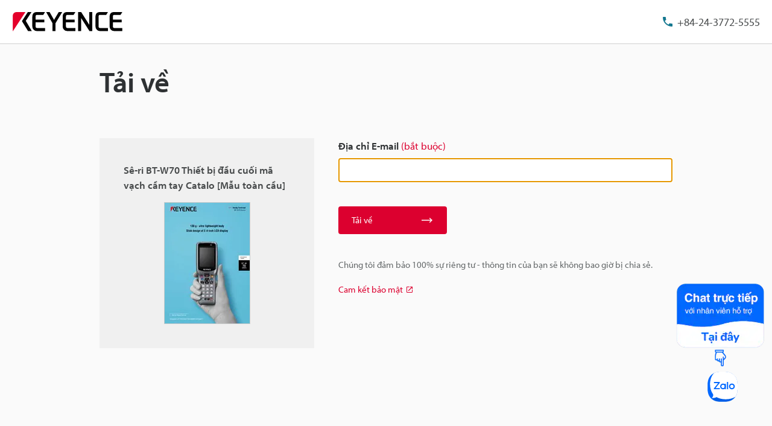

--- FILE ---
content_type: text/html; charset=UTF-8
request_url: https://www.keyence.com.vn/register/entry/register/rwd/bottomGuide.html
body_size: 539
content:
<h3 class="prd-utility-heading-4 prd-utility-marginBottom-3">Cam kết bảo mật</h3>
<p class="prd-utility-color-gray prd-utility-body-small prd-utility-marginBottom-3">KEYENCE Vietnam cam kết tôn trọng thông tin cá nhân của bạn. Thông tin bạn cung cấp sẽ KHÔNG BAO GIỜ bị bán hoặc sử dụng bên ngoài KEYENCE. Để biết thêm thông tin vui lòng tham khảo Điều khoản cá nhân của chúng tôi.</p>
<p class="prd-utility-marginBottom-6">
    <a id="js-link-privacyStatement" class="prd-inlineLink prd-utility-focusRing" href="/privacy/" target="_blank">
        <span class="prd-inlineLink-label">Cam kết bảo mật</span>
    </a>
</p>

--- FILE ---
content_type: application/javascript; charset=UTF-8
request_url: https://dev.visualwebsiteoptimizer.com/dcdn/settings.js?a=161387&settings_type=4&ts=1768756953&dt=spider&cc=US
body_size: 15921
content:
try{window.VWO = window.VWO || [];  window.VWO.data = window.VWO.data || {}; window.VWO.sTs = 1768756953;(function(){var VWOOmniTemp={};window.VWOOmni=window.VWOOmni||{};for(var key in VWOOmniTemp)Object.prototype.hasOwnProperty.call(VWOOmniTemp,key)&&(window.VWOOmni[key]=VWOOmniTemp[key]);pushBasedCommonWrapper({integrationName:"clarity",getExperimentList:function(){return [1144,1143,1142,1141,1140,1138,1137,1136,1135,1134,1133,1132,1131,1130,1122,1117,1116,1115,1112,1110,1109,1108,920,921,1019,1020,1034,1035,1036,1037,1003,1005,1006,1025,1026,1086,1039,1040,1041,1042,1043,1044,1045,1047,1046,1051,1087,1053,1054,1055,1056,1057,1058,1059,1060,1064,1063,1065,1066,1067,1068,1069,1070,1071,1072,1073,1074,1075,1076,1077,1078,1079,1094,1093,1095,1096,1104,1105,1125,1124,1123,1106]},accountSettings:function(){return {}},pushData:function(expId,variationId){if(window.clarity&&window._vwo_exp[expId]&&window._vwo_exp[expId].comb_n&&window._vwo_exp[expId].comb_n[variationId]){window.clarity("set","VWO","VWO-"+expId+"-"+variationId);return true}return false}})();
        window._vwoIntegrationsLoaded=1;pushBasedCommonWrapper({integrationName:"GA4",getExperimentList:function(){return [1144,1143,1142,1141,1138,1137,1136,1135,1134,1133,1132,1131,1130,1125,1124,1123,1122,1117,1116,1115,1112,1110,1109,1108,910,920,921,1140,1019,1020,1034,1035,1036,1037,1003,1005,1006,1025,1026,1086,1039,1040,1041,1042,1043,1044,1045,1047,1046,1051,1087,1053,1054,1055,1056,1057,1058,1059,1060,1066,1063,1064,1065,1067,1068,1069,1070,1071,1072,1073,1074,1075,1076,1077,1078,1079,1094,1093,1095,1096,1104,1105,1106]},accountSettings:function(){var accountIntegrationSettings={"manualSetup":false,"setupVia":"","dataVariable":""};if(accountIntegrationSettings["debugType"]=="ga4"&&accountIntegrationSettings["debug"]){accountIntegrationSettings["debug"]=1}else{accountIntegrationSettings["debug"]=0}return accountIntegrationSettings},pushData:function(expId,variationId){var accountIntegrationSettings={"manualSetup":false,"setupVia":"","dataVariable":""};var ga4Setup=accountIntegrationSettings["setupVia"]||"gtag";if(typeof window.gtag!=="undefined"&&ga4Setup=="gtag"){window.gtag("event","VWO",{vwo_campaign_name:window._vwo_exp[expId].name+":"+expId,vwo_variation_name:window._vwo_exp[expId].comb_n[variationId]+":"+variationId});window.gtag("event","experience_impression",{exp_variant_string:"VWO-"+expId+"-"+variationId});return true}return false}})();pushBasedCommonWrapper({integrationName:"GA4-GTM",getExperimentList:function(){return [1144,1143,1142,1141,1138,1137,1136,1135,1134,1133,1132,1131,1130,1125,1124,1123,1122,1117,1116,1115,1112,1110,1109,1108,910,920,921,1140,1019,1020,1034,1035,1036,1037,1003,1005,1006,1025,1026,1086,1039,1040,1041,1042,1043,1044,1045,1047,1046,1051,1087,1053,1054,1055,1056,1057,1058,1059,1060,1066,1063,1064,1065,1067,1068,1069,1070,1071,1072,1073,1074,1075,1076,1077,1078,1079,1094,1093,1095,1096,1104,1105,1106]},accountSettings:function(){var accountIntegrationSettings={"manualSetup":false,"setupVia":"","dataVariable":""};if(accountIntegrationSettings["debugType"]=="gtm"&&accountIntegrationSettings["debug"]){accountIntegrationSettings["debug"]=1}else{accountIntegrationSettings["debug"]=0}return accountIntegrationSettings},pushData:function(expId,variationId){var accountIntegrationSettings={"manualSetup":false,"setupVia":"","dataVariable":""};var ga4Setup=accountIntegrationSettings["setupVia"]||"gtm";var dataVariable=accountIntegrationSettings["dataVariable"]||"dataLayer";if(typeof window[dataVariable]!=="undefined"&&ga4Setup=="gtm"){window[dataVariable].push({event:"vwo-data-push-ga4",vwo_exp_variant_string:"VWO-"+expId+"-"+variationId});return true}return false}})();
        ;})();(function(){window.VWO=window.VWO||[];var pollInterval=100;var _vis_data={};var intervalObj={};var analyticsTimerObj={};var experimentListObj={};window.VWO.push(["onVariationApplied",function(data){if(!data){return}var expId=data[1],variationId=data[2];if(expId&&variationId&&["VISUAL_AB","VISUAL","SPLIT_URL"].indexOf(window._vwo_exp[expId].type)>-1){}}])})();window.VWO.opaLibPath=window.VWO.opaLibPath||'https://dev.visualwebsiteoptimizer.com/cdn/analysis/4.0/opa-3e47d1ba07ed76c59f18057a29a1e329br.js';_vwo_opa_cb = '3e47d1ba07ed76c59f18057a29a1e329';window._vwo_pa = window._vwo_pa || {}; window._vwo_pa.sId = 'D39260F84C4DA40D';window.VWO.push(['updateSettings',{"1144":[{"exclude_url":"","isEventMigrated":true,"isSpaRevertFeatureEnabled":false,"clickmap":1,"muts":{"post":{"enabled":true,"refresh":true}},"goals":{"205":{"excludeUrl":"","urlRegex":"https:\/\/www.keyence.de\/mykeyence\/.*","type":"CUSTOM_GOAL"},"1":{"url":".prd-button.of-primary[href*=\"\/download\/download\/confirmation\/\"], .prd-catalogButton, .prd-menuConversion-link[data-menu-conversion-url=\"catalog\"]","type":"CLICK_ELEMENT"},"202":{"excludeUrl":"","urlRegex":"https:\/\/www.keyence.de\/mykeyence\/.*","type":"CUSTOM_GOAL"},"2":{"url":".prd-button.of-inquiry[href*=\"\/get-pricing\/\"], .prd-menuConversion-link[data-menu-conversion-url=\"price\"]","type":"CLICK_ELEMENT"}},"varSegAllowed":false,"ss":null,"combs":{"1":0.5,"2":0.5},"pc_traffic":100,"globalCode":{},"GTM":1,"ibe":1,"manual":false,"name":"260105_KD_修正：VL-800シリーズ MVのABテスト設定","urlRegex":"^https\\:\\\/\\\/keyence\\.de\\\/products\\\/3d\\-measure\\\/3d\\-scanner\\\/vl\\-800\\\/?(?:[\\?#].*)?$","pgre":true,"segment_code":"true","comb_n":{"1":"Control","2":"Variation-1"},"version":4,"ps":true,"type":"VISUAL_AB","status":"RUNNING","ep":1766624584000,"multiple_domains":0,"sections":{"1":{"segment":{"1":1,"2":1},"variations":{"1":"[]","2":"[{\"js\":\"var ctx=vwo_$(x),el;\\n\\\/*vwo_debug log(\\\"content\\\",\\\".prd-seriesOverviewJumbotron-image\\\"); vwo_debug*\\\/;\\nel=vwo_$(\\\".prd-seriesOverviewJumbotron-image\\\");\\nel;vwo_$(\\\".prd-seriesOverviewJumbotron-image\\\").each(function(){\\nvwo_$(this).vwoAttr({\\\"src\\\":\\\"\\\/img\\\/vwo\\\/series_vl-800_keyvisual_01.jpg\\\"})\\n});\\nel=vwo_$(\\\".prd-seriesOverviewJumbotron-image\\\");\\nel;\",\"xpath\":\".prd-seriesOverviewJumbotron-image\"}]"},"segmentObj":{},"path":""}}}],"1095":[{"exclude_url":"","isEventMigrated":true,"isSpaRevertFeatureEnabled":false,"clickmap":1,"name":"250603_[KW] 182848_VL-800_Sign-in_LP","varSegAllowed":false,"ss":{"pu":"_vwo_t.cm('eO','dom.load')","csa":0},"manual":false,"pc_traffic":100,"globalCode":{},"GTM":1,"ps":true,"combs":{"2":0,"1":1},"goals":{"205":{"type":"CUSTOM_GOAL","urlRegex":"https:\/\/www.keyence.com.tw\/mykeyence\/.*","excludeUrl":""},"2":{"type":"CLICK_ELEMENT","url":".lp-button[href*=\"\/get-pricing\/\"]"},"3":{"type":"CLICK_ELEMENT","url":".lp-button[href*=\"\/requestDemoTest\/\"]"},"1":{"type":"CLICK_ELEMENT","url":".lp-button.of-download"},"202":{"type":"CUSTOM_GOAL","urlRegex":"https:\/\/www.keyence.com.tw\/mykeyence\/.*","excludeUrl":""},"4":{"type":"CLICK_ELEMENT","url":".lp-button.of-download,.lp-button[href*=\"\/get-pricing\/\"],.lp-button[href*=\"\/requestDemoTest\/\"]"}},"comb_n":{"2":"Variation-1","1":"Control"},"pgre":true,"sections":{"1":{"variations":{"2":"https:\/\/www.keyence.com.tw\/products\/3d-measure\/3d-scanner\/vl-800\/lp\/182848001.jsp","1":"https:\/\/www.keyence.com.tw\/products\/3d-measure\/3d-scanner\/vl-800\/lp\/184017001.jsp"},"path":"","segment":{"2":1,"1":1},"segmentObj":{},"variationsRegex":{"2":"^https\\:\\\/\\\/keyence\\.com\\.tw\\\/products\\\/3d\\-measure\\\/3d\\-scanner\\\/vl\\-800\\\/lp\\\/182848001\\.jsp\\\/?(?:[\\?#].*)?$","1":"^https\\:\\\/\\\/keyence\\.com\\.tw\\\/products\\\/3d\\-measure\\\/3d\\-scanner\\\/vl\\-800\\\/lp\\\/184017001\\.jsp\\\/?(?:[\\?#].*)?$"}}},"status":"RUNNING","segment_code":"(_vwo_t.cm('eO', 'poll','_vwo_s().f_in(_vwo_s().gC(\\'signinStat\\'),\\'1\\')'))","version":4,"type":"SPLIT_URL","urlRegex":"^https\\:\\\/\\\/keyence\\.com\\.tw\\\/products\\\/3d\\-measure\\\/3d\\-scanner\\\/vl\\-800\\\/lp\\\/184017001\\.jsp\\\/?(?:[\\?#].*)?$","ep":1747356223000,"multiple_domains":0,"ibe":1}],"1104":[{"exclude_url":"","isEventMigrated":true,"isSpaRevertFeatureEnabled":false,"clickmap":1,"goals":{"2":{"url":".prd-button.of-inquiry[href*=\"\/inquiry\/requestDemoTest\/\"], .prd-menuConversion-link[data-menu-conversion-url=\"test\"]","type":"CLICK_ELEMENT"},"3":{"url":".prd-button.of-inquiry[href*=\"\/get-pricing\/\"], .prd-menuConversion-link[data-menu-conversion-url=\"price\"]","type":"CLICK_ELEMENT"},"4":{"url":".prd-button.of-primary[href*=\"\/download\/download\/confirmation\/\"], .prd-catalogButton, .prd-menuConversion-link[data-menu-conversion-url=\"catalog\"], .prd-button.of-inquiry[href*=\"\/get-pricing\/\"], .prd-menuConversion-link[data-menu-conversion-url=\"price\"], .prd-button.of-inquiry[href*=\"\/inquiry\/requestDemoTest\/\"], .prd-menuConversion-link[data-menu-conversion-url=\"test\"]","type":"CLICK_ELEMENT"},"202":{"excludeUrl":"","urlRegex":"https:\/\/www.keyence.com\/mykeyence\/.*","type":"CUSTOM_GOAL"},"6":{"url":".prd-seriesHeader-navigationLink[href*=\"\/get-pricing\/\"], .prd-button.of-inquiry[href*=\"\/get-pricing\/\"], .prd-seriesOverviewIntroduction-footerLink[href*=\"\/get-pricing\/\"], .prd-menuConversion-link[data-menu-conversion-url=\"price\"], .prd-seriesFooter-navLink[href*=\"\/inquiry\/requestDemoTest\/\"], .prd-button.of-inquiry[href*=\"\/inquiry\/requestDemoTest\/\"], .prd-menuConversion-link[data-menu-conversion-url=\"test\"], .prd-seriesOverviewIntroduction-footerLink[href*=\"\/inquiry\/askKeyence\/\"], .prd-seriesFooter-navLink[href*=\"\/inquiry\/askKeyence\/\"], .prd-menuConversion-link[data-menu-conversion-url=\"ask\"]","type":"CLICK_ELEMENT"},"7":{"url":".prd-button.of-primary[href*=\"\/download\/download\/confirmation\/\"], .prd-catalogButton, .prd-menuConversion-link[data-menu-conversion-url=\"catalog\"], .prd-menuConversion-link[data-menu-conversion-url=\"cad\"], .prd-menuConversion-link[data-menu-conversion-url=\"manual\"], .prd-menuConversion-link[data-menu-conversion-url=\"soft\"], .prd-seriesFooter-navLink[href*=\"mode=tg\"], .prd-seriesFooter-navLink[href*=\"ad_local=k_datasheet2\"]","type":"CLICK_ELEMENT"},"8":{"excludeUrl":"","urlRegex":"^https:\\\/\\\/www\\.keyence\\.com\\\/mykeyence\\\/.*$","type":"SEPARATE_PAGE"},"1":{"url":".prd-button.of-primary[href*=\"\/download\/download\/confirmation\/\"], .prd-catalogButton, .prd-menuConversion-link[data-menu-conversion-url=\"catalog\"]","type":"CLICK_ELEMENT"},"5":{"url":".prd-button.of-inquiry[href*=\"\/inquiry\/requestDemoTest\/\"], .prd-menuConversion-link[data-menu-conversion-url=\"test\"], .prd-button.of-inquiry[href*=\"\/get-pricing\/\"], .prd-menuConversion-link[data-menu-conversion-url=\"price\"]","type":"CLICK_ELEMENT"}},"varSegAllowed":false,"ss":null,"combs":{"1":0,"2":1},"pc_traffic":100,"globalCode":{},"GTM":1,"ibe":1,"name":"250729_KA_188908_GSO_Micro_AddDemoButton","manual":false,"urlRegex":"^https\\:\\\/\\\/keyence\\.com\\\/products\\\/microscope\\\/digital\\-microscope\\\/vhx\\-x1\\\/?(?:[\\?#].*)?$|^https\\:\\\/\\\/keyence\\.com\\\/products\\\/3d\\-measure\\\/3d\\-scanner\\\/vl\\-800\\\/?(?:[\\?#].*)?$|^https\\:\\\/\\\/keyence\\.com\\\/products\\\/software\\\/rpa\\\/rk\\\/?(?:[\\?#].*)?$|^https\\:\\\/\\\/keyence\\.com\\\/products\\\/3d\\-measure\\\/roughness\\-measure\\\/vr\\-6000\\\/?(?:[\\?#].*)?$|^https\\:\\\/\\\/keyence\\.com\\\/products\\\/microscope\\\/laser\\-microscope\\\/vk\\-x3000\\\/?(?:[\\?#].*)?$","pgre":true,"segment_code":"true","comb_n":{"1":"A版-Control","2":"B版-Variation-1"},"version":4,"ps":true,"type":"VISUAL_AB","status":"RUNNING","ep":1753313998000,"multiple_domains":0,"sections":{"1":{"segment":{"1":1,"2":1},"variations":{"1":"[]","2":"[{\"js\":\"<script type='text\\\/javascript'>;\\n\\\/*vwo_debug log(\\\"content\\\",\\\"head\\\"); vwo_debug*\\\/ (() => {\\n    'use strict';\\n\\n    let isInitialized = false;\\n\\n        const CONFIG = {\\n            ADD_BUTTON_LIST_ITEM: `<li><a class=\\\"prd-button of-inquiry prd-utility-body-small prd-utility-focusRing\\\" href=\\\"\\\">\\n                <span class=\\\"prd-button-label\\\">Experience Demo<\\\/span>\\n                <svg class=\\\"prd-button-icon\\\" viewBox=\\\"0 0 30 30\\\">\\n                <use xlink:href=\\\"#icon-request-demo\\\"><\\\/use>\\n                <\\\/svg>\\n                <\\\/a><\\\/li>`,\\n            PAGE_MAP: {\\n                '\\\/products\\\/microscope\\\/digital-microscope\\\/vhx-x1\\\/': '\\\/inquiry\\\/requestDemoTest\\\/?groupId=tcm%3A26-2065&typeId=tcm%3A26-2061&seriesId=WS_157155',\\n                '\\\/products\\\/3d-measure\\\/3d-scanner\\\/vl-800\\\/': '\\\/inquiry\\\/requestDemoTest\\\/?groupId=tcm%3A26-2146717&typeId=tcm%3A26-1867473&seriesId=WS_157183',\\n                '\\\/products\\\/software\\\/rpa\\\/rk\\\/': '\\\/inquiry\\\/requestDemoTest\\\/?groupId=tcm%3A26-2101353&typeId=tcm%3A26-2101381&seriesId=WS_157137',\\n                '\\\/products\\\/3d-measure\\\/roughness-measure\\\/vr-6000\\\/': '\\\/inquiry\\\/requestDemoTest\\\/?groupId=tcm%3A26-2146717&typeId=tcm%3A26-309361&seriesId=WS_157128',\\n                '\\\/products\\\/microscope\\\/laser-microscope\\\/vk-x3000\\\/': '\\\/inquiry\\\/requestDemoTest\\\/?groupId=tcm%3A26-2065&typeId=tcm%3A26-2062&seriesId=WS_157126',\\n            },\\n    };\\n\\n    class Test {\\n        constructor() {\\n            this.target = document.querySelector(`.prd-seriesOverviewJumbotron-buttonList`);\\n        }\\n\\n        init() {\\n            if (!this.target) {\\n                return;\\n            }\\n\\n            this.setAddButton();\\n        }\\n\\n        setAddButton() {\\n            const parser = new DOMParser();\\n            const addItem = parser.parseFromString(CONFIG.ADD_BUTTON_LIST_ITEM, 'text\\\/html').body.firstChild;\\n            const inquiryTarget = addItem ? addItem.querySelector(`.prd-button.of-inquiry`) : null;\\n            const pageUrl = location.pathname;\\n            const pageMap = CONFIG.PAGE_MAP;\\n            if (!inquiryTarget) {\\n                return;\\n            }\\n            for (const key in pageMap) {\\n              if (pageMap.hasOwnProperty(key)) {\\n                if (pageUrl.includes(key)) {\\n                  inquiryTarget.href = pageMap[key];\\n                  break;\\n                }\\n              }\\n            }\\n            this.target.appendChild(addItem);\\n        }\\n    }\\n    document.addEventListener('DOMContentLoaded', () => {\\n        if (window.vwoTestCompleted === true) {\\n            return;\\n        }\\n        console.log('DOMContentLoaded event run');\\n        new Test().init();\\n\\n        isInitialized = true;\\n        window.vwoTestCompleted = true;\\n    });\\n\\n    window.addEventListener('load', () => {\\n        if (!isInitialized) {\\n            if (window.vwoTestCompleted === true) {\\n                return;\\n            }\\n\\n            console.log('DOMContentLoaded event run');\\n            new Test().init();\\n\\n            window.vwoTestCompleted = true;\\n        }\\n    });\\n})();\\n <\\\/script>\",\"xpath\":\"HEAD\"}]"},"segmentObj":{},"path":""}}}],"1064":[{"exclude_url":"","isEventMigrated":true,"isSpaRevertFeatureEnabled":false,"clickmap":1,"name":"250303_[KT] 182848_VL-800_Not-sign-in_LP","varSegAllowed":false,"ss":{"pu":"_vwo_t.cm('eO','dom.load')","csa":0},"manual":false,"pc_traffic":100,"globalCode":{},"GTM":1,"ps":true,"combs":{"2":1,"1":0},"goals":{"205":{"type":"CUSTOM_GOAL","urlRegex":"https:\/\/www.keyence.co.th\/mykeyence\/.*","excludeUrl":""},"2":{"type":"CLICK_ELEMENT","url":".lp-button[href*=\"\/get-pricing\/\"]"},"3":{"type":"CLICK_ELEMENT","url":".lp-button[href*=\"\/requestDemoTest\/\"]"},"1":{"type":"CLICK_ELEMENT","url":".lp-button.of-download"},"202":{"type":"CUSTOM_GOAL","urlRegex":"https:\/\/www.keyence.co.th\/mykeyence\/.*","excludeUrl":""},"4":{"type":"CLICK_ELEMENT","url":".lp-button.of-download,.lp-button[href*=\"\/get-pricing\/\"],.lp-button[href*=\"\/requestDemoTest\/\"]"}},"comb_n":{"2":"Variation-1","1":"Control"},"pgre":true,"sections":{"1":{"variations":{"2":"https:\/\/www.keyence.co.th\/products\/3d-measure\/3d-scanner\/vl-800\/lp\/182848001.jsp","1":"https:\/\/www.keyence.co.th\/products\/3d-measure\/3d-scanner\/vl-800\/lp\/184017001.jsp"},"path":"","segment":{"2":1,"1":1},"segmentObj":{},"variationsRegex":{"2":"^https\\:\\\/\\\/keyence\\.co\\.th\\\/products\\\/3d\\-measure\\\/3d\\-scanner\\\/vl\\-800\\\/lp\\\/182848001\\.jsp\\\/?(?:[\\?#].*)?$","1":"^https\\:\\\/\\\/keyence\\.co\\.th\\\/products\\\/3d\\-measure\\\/3d\\-scanner\\\/vl\\-800\\\/lp\\\/184017001\\.jsp\\\/?(?:[\\?#].*)?$"}}},"status":"RUNNING","segment_code":"(_vwo_t.cm('eO', 'poll','_vwo_s().f_nin(_vwo_s().gC(\\'signinStat\\'),\\'1\\')'))","version":4,"type":"SPLIT_URL","urlRegex":"^https\\:\\\/\\\/keyence\\.co\\.th\\\/products\\\/3d\\-measure\\\/3d\\-scanner\\\/vl\\-800\\\/lp\\\/184017001\\.jsp\\\/?(?:[\\?#].*)?$","ep":1739957290000,"multiple_domains":0,"ibe":1}],"1072":[{"exclude_url":"","isEventMigrated":true,"isSpaRevertFeatureEnabled":false,"clickmap":1,"name":"250303_[KIB_nl] 182848_VL-800_Not-sign-in_LP","varSegAllowed":false,"ss":{"pu":"_vwo_t.cm('eO','dom.load')","csa":0},"manual":false,"pc_traffic":100,"globalCode":{},"GTM":1,"ps":true,"combs":{"2":1,"1":0},"goals":{"205":{"type":"CUSTOM_GOAL","urlRegex":"https:\/\/www.keyence.eu\/nlnl\/mykeyence\/.*","excludeUrl":""},"2":{"type":"CLICK_ELEMENT","url":".lp-button[href*=\"\/get-pricing\/\"]"},"3":{"type":"CLICK_ELEMENT","url":".lp-button[href*=\"\/requestDemoTest\/\"]"},"1":{"type":"CLICK_ELEMENT","url":".lp-button.of-download"},"202":{"type":"CUSTOM_GOAL","urlRegex":"https:\/\/www.keyence.eu\/nlnl\/mykeyence\/.*","excludeUrl":""},"4":{"type":"CLICK_ELEMENT","url":".lp-button.of-download,.lp-button[href*=\"\/get-pricing\/\"],.lp-button[href*=\"\/requestDemoTest\/\"]"}},"comb_n":{"2":"Variation-1","1":"Control"},"pgre":true,"sections":{"1":{"variations":{"2":"https:\/\/www.keyence.eu\/nlnl\/products\/3d-measure\/3d-scanner\/vl-800\/lp\/182848001.jsp","1":"https:\/\/www.keyence.eu\/nlnl\/products\/3d-measure\/3d-scanner\/vl-800\/lp\/184017001.jsp"},"path":"","segment":{"2":1,"1":1},"segmentObj":{},"variationsRegex":{"2":"^https\\:\\\/\\\/keyence\\.eu\\\/nlnl\\\/products\\\/3d\\-measure\\\/3d\\-scanner\\\/vl\\-800\\\/lp\\\/182848001\\.jsp\\\/?(?:[\\?#].*)?$","1":"^https\\:\\\/\\\/keyence\\.eu\\\/nlnl\\\/products\\\/3d\\-measure\\\/3d\\-scanner\\\/vl\\-800\\\/lp\\\/184017001\\.jsp\\\/?(?:[\\?#].*)?$"}}},"status":"RUNNING","segment_code":"(_vwo_t.cm('eO', 'poll','_vwo_s().f_nin(_vwo_s().gC(\\'signinStat\\'),\\'1\\')'))","version":4,"type":"SPLIT_URL","urlRegex":"^https\\:\\\/\\\/keyence\\.eu\\\/nlnl\\\/products\\\/3d\\-measure\\\/3d\\-scanner\\\/vl\\-800\\\/lp\\\/184017001\\.jsp\\\/?(?:[\\?#].*)?$","ep":1739957966000,"multiple_domains":0,"ibe":1}],"1059":[{"exclude_url":"","isEventMigrated":true,"isSpaRevertFeatureEnabled":false,"clickmap":1,"name":"250303_[KIB_fr] 182848_VL-800_Sign-in_LP","varSegAllowed":false,"ss":{"pu":"_vwo_t.cm('eO','dom.load')","csa":0},"manual":false,"pc_traffic":100,"globalCode":{},"GTM":1,"ps":true,"combs":{"2":0,"1":1},"goals":{"205":{"type":"CUSTOM_GOAL","urlRegex":"https:\/\/www.keyence.eu\/frfr\/mykeyence\/.*","excludeUrl":""},"2":{"type":"CLICK_ELEMENT","url":".lp-button[href*=\"\/get-pricing\/\"]"},"3":{"type":"CLICK_ELEMENT","url":".lp-button[href*=\"\/requestDemoTest\/\"]"},"1":{"type":"CLICK_ELEMENT","url":".lp-button.of-download"},"202":{"type":"CUSTOM_GOAL","urlRegex":"https:\/\/www.keyence.eu\/frfr\/mykeyence\/.*","excludeUrl":""},"4":{"type":"CLICK_ELEMENT","url":".lp-button.of-download,.lp-button[href*=\"\/get-pricing\/\"],.lp-button[href*=\"\/requestDemoTest\/\"]"}},"comb_n":{"2":"Variation-1","1":"Control"},"pgre":true,"sections":{"1":{"variations":{"2":"https:\/\/www.keyence.eu\/frfr\/products\/3d-measure\/3d-scanner\/vl-800\/lp\/182848001.jsp","1":"https:\/\/www.keyence.eu\/frfr\/products\/3d-measure\/3d-scanner\/vl-800\/lp\/184017001.jsp"},"path":"","segment":{"2":1,"1":1},"segmentObj":{},"variationsRegex":{"2":"^https\\:\\\/\\\/keyence\\.eu\\\/frfr\\\/products\\\/3d\\-measure\\\/3d\\-scanner\\\/vl\\-800\\\/lp\\\/182848001\\.jsp\\\/?(?:[\\?#].*)?$","1":"^https\\:\\\/\\\/keyence\\.eu\\\/frfr\\\/products\\\/3d\\-measure\\\/3d\\-scanner\\\/vl\\-800\\\/lp\\\/184017001\\.jsp\\\/?(?:[\\?#].*)?$"}}},"status":"RUNNING","segment_code":"(_vwo_t.cm('eO', 'poll','_vwo_s().f_in(_vwo_s().gC(\\'signinStat\\'),\\'1\\')'))","version":4,"type":"SPLIT_URL","urlRegex":"^https\\:\\\/\\\/keyence\\.eu\\\/frfr\\\/products\\\/3d\\-measure\\\/3d\\-scanner\\\/vl\\-800\\\/lp\\\/184017001\\.jsp\\\/?(?:[\\?#].*)?$","ep":1739843160000,"multiple_domains":0,"ibe":1}],"910":[{"exclude_url":"","isEventMigrated":true,"isSpaRevertFeatureEnabled":false,"clickmap":1,"name":"230308_【KA】_165891_GSO_Vision S_ABtest_(ensor with Built-in AI)","varSegAllowed":false,"ss":null,"manual":false,"pc_traffic":100,"globalCode":{},"GTM":1,"ps":true,"combs":{"2":0.5,"1":0.5},"goals":{"3":{"type":"CLICK_ELEMENT","url":".prd-button.of-inquiry.prd-utility-body-small.prd-utility-focusRing"},"1":{"type":"CLICK_ELEMENT","url":".prd-button.of-primary.prd-utility-body-small.prd-utility-focusRing, .prd-button.of-primary.prd-utility-body-small.prd-utility-focusRing, .prd-catalogButton.prd-utility-body-small, .prd-catalogButton.of-standalone.prd-utility-body-small, .prd-button.of-inquiry.prd-utility-body-small.prd-utility-focusRing"},"202":{"type":"CUSTOM_GOAL","urlRegex":"https:\/\/www.keyence.com\/mykeyence\/.*","excludeUrl":""},"2":{"type":"CLICK_ELEMENT","url":".prd-button.of-primary.prd-utility-body-small.prd-utility-focusRing, .prd-button.of-primary.prd-utility-body-small.prd-utility-focusRing, .prd-catalogButton.prd-utility-body-small, .prd-catalogButton.of-standalone.prd-utility-body-small"}},"comb_n":{"2":"Variation-1","1":"Control"},"pgre":true,"sections":{"1":{"variations":{"2":"https:\/\/www.keyence.com\/products\/vision\/vision-sensor\/iv3\/index02.jsp","1":"https:\/\/www.keyence.com\/products\/vision\/vision-sensor\/iv3\/"},"path":"","segment":{"2":1,"1":1},"segmentObj":{},"variationsRegex":{"2":"^https\\:\\\/\\\/keyence\\.com\\\/products\\\/vision\\\/vision\\-sensor\\\/iv3\\\/index02\\.jsp\\\/?(?:[\\?#].*)?$","1":"^https\\:\\\/\\\/keyence\\.com\\\/products\\\/vision\\\/vision\\-sensor\\\/iv3\\\/?(?:[\\?#].*)?$"}}},"status":"RUNNING","segment_code":"true","version":4,"type":"SPLIT_URL","urlRegex":"^https\\:\\\/\\\/keyence\\.com\\\/products\\\/vision\\\/vision\\-sensor\\\/iv3\\\/?(?:[\\?#].*)?$","ep":1709794351000,"multiple_domains":0,"ibe":1}],"1116":[{"exclude_url":"","isEventMigrated":true,"isSpaRevertFeatureEnabled":false,"clickmap":1,"name":"250918_【KD】_196473_WM_Advertising LP_lasertracker-wm-dis","varSegAllowed":false,"ss":null,"manual":false,"pc_traffic":100,"globalCode":{},"GTM":1,"ps":true,"combs":{"2":0.5,"1":0.5},"goals":{"208":{"type":"CUSTOM_GOAL","urlRegex":"https:\/\/www.keyence.de\/mykeyence\/.*","excludeUrl":""},"205":{"type":"CUSTOM_GOAL","urlRegex":"https:\/\/www.keyence.de\/mykeyence\/.*","excludeUrl":""},"2":{"type":"CLICK_ELEMENT","url":"a[href*=\"\/products\/3d-measure\/cmm\/wm\/get-pricing\/\"]"},"3":{"type":"CLICK_ELEMENT","url":"a[href*=\"\/inquiry\/requestDemoTest\/\"]"},"1":{"type":"CLICK_ELEMENT","url":"a[href*=\"#LoginForm\"], .lp-jumbotron-formAreaInner #js-form-btnCheckRegistered, .lp-section-formArea #js-form-btnCheckRegistered, a[href*=\"\/download\/download\/confirmation\/\"]"},"4":{"type":"CLICK_ELEMENT","url":"a[href*=\"#LoginForm\"], .lp-jumbotron-formAreaInner #js-form-btnCheckRegistered, .lp-section-formArea #js-form-btnCheckRegistered, a[href*=\"\/download\/download\/confirmation\/\"], a[href*=\"\/products\/3d-measure\/cmm\/wm\/get-pricing\/\"], a[href*=\"\/inquiry\/requestDemoTest\/\"]"}},"comb_n":{"2":"Variation-1","1":"Control"},"pgre":true,"sections":{"1":{"variations":{"2":"https:\/\/www.keyence.de\/products\/3d-measure\/cmm\/wm\/lp\/190922001.jsp","1":"https:\/\/www.keyence.de\/landing\/lpc\/lasertracker-wm-dis.jsp"},"path":"","segment":{"2":1,"1":1},"segmentObj":{},"variationsRegex":{"2":"^https\\:\\\/\\\/keyence\\.de\\\/products\\\/3d\\-measure\\\/cmm\\\/wm\\\/lp\\\/190922001\\.jsp\\\/?(?:[\\?#].*)?$","1":"^https\\:\\\/\\\/keyence\\.de\\\/landing\\\/lpc\\\/lasertracker\\-wm\\-dis\\.jsp\\\/?(?:[\\?#].*)?$"}}},"status":"RUNNING","segment_code":"true","version":4,"type":"SPLIT_URL","urlRegex":"^https\\:\\\/\\\/keyence\\.de\\\/landing\\\/lpc\\\/lasertracker\\-wm\\-dis\\.jsp\\\/?(?:[\\?#].*)?$","ep":1757392271000,"multiple_domains":0,"ibe":1}],"1020":[{"exclude_url":"","isEventMigrated":true,"isSpaRevertFeatureEnabled":false,"clickmap":1,"name":"250121_【KCN_fr】164181_LJ-S8000_Split-Overview_Slider_MV","varSegAllowed":false,"ss":{"csa":0},"manual":false,"pc_traffic":100,"globalCode":{},"GTM":1,"ps":true,"combs":{"2":1,"1":0},"goals":{"2":{"type":"CLICK_ELEMENT","url":".prd-seriesHeader-navigationLink[href*=\"\/get-pricing\/\"], .prd-button.of-inquiry, .prd-seriesOverviewIntroduction-footerLink[href*=\"\/get-pricing\/\"], .prd-menuConversion-link[data-menu-conversion-url=\"price\"], .prd-seriesOverviewIntroduction-footerLink[href*=\"\/askKeyence\/\"], .prd-seriesFooter-navLink.of-support[href*=\"\/askKeyence\/\"], .prd-menuConversion-link.js-menuConversion-link[href*=\"\/askKeyence\/\"], .prd-seriesFooter-navLink.of-support[href*=\"\/requestDemoTest\/\"], .prd-menuConversion-link.js-menuConversion-link[href*=\"\/requestDemoTest\/\"], .prd-seriesFooter-navLink.of-support[href*=\"\/requestFreeTrial\"]"},"1":{"type":"CLICK_ELEMENT","url":".prd-button[href*=\"\/download\/download\/confirmation\/\"], .prd-catalogButton, .prd-menuConversion-link[data-menu-conversion-url=\"catalog\"]"}},"comb_n":{"2":"Variation-1","1":"Control"},"pgre":true,"sections":{"1":{"variations":{"2":"https:\/\/www.keyence.ca\/frfr\/products\/measure\/laser-2d\/lj-s8000\/sub\/164181001.jsp","1":"https:\/\/www.keyence.ca\/frfr\/products\/measure\/laser-2d\/lj-s8000\/index.jsp"},"path":"","segment":{"2":1,"1":1},"segmentObj":{},"variationsRegex":{"2":"^https\\:\\\/\\\/keyence\\.ca\\\/frfr\\\/products\\\/measure\\\/laser\\-2d\\\/lj\\-s8000\\\/sub\\\/164181001\\.jsp\\\/?(?:[\\?#].*)?$","1":"^https\\:\\\/\\\/keyence\\.ca\\\/frfr\\\/products\\\/measure\\\/laser\\-2d\\\/lj\\-s8000\\\/?(?:[\\?#].*)?$"}}},"status":"RUNNING","segment_code":"(true) && (((_vwo_s().f_re_i(_vwo_s().ua(),'') && _vwo_s().f_re_i(_vwo_s().ua(),'') && _vwo_s().f_re_i(_vwo_s().ua(),''))))","version":4,"type":"SPLIT_URL","urlRegex":"^https\\:\\\/\\\/keyence\\.ca\\\/frfr\\\/products\\\/measure\\\/laser\\-2d\\\/lj\\-s8000\\\/?(?:[\\?#].*)?$","ep":1737434342000,"multiple_domains":0,"ibe":1}],"1074":[{"exclude_url":"","isEventMigrated":true,"isSpaRevertFeatureEnabled":false,"clickmap":1,"name":"250303_[KIB_en] 182848_VL-800_Not-sign-in_LP","varSegAllowed":false,"ss":{"pu":"_vwo_t.cm('eO','dom.load')","csa":0},"manual":false,"pc_traffic":100,"globalCode":{},"GTM":1,"ps":true,"combs":{"2":1,"1":0},"goals":{"205":{"type":"CUSTOM_GOAL","urlRegex":"https:\/\/www.keyence.eu\/mykeyence\/.*","excludeUrl":""},"2":{"type":"CLICK_ELEMENT","url":".lp-button[href*=\"\/get-pricing\/\"]"},"3":{"type":"CLICK_ELEMENT","url":".lp-button[href*=\"\/requestDemoTest\/\"]"},"1":{"type":"CLICK_ELEMENT","url":".lp-button.of-download"},"202":{"type":"CUSTOM_GOAL","urlRegex":"https:\/\/www.keyence.eu\/mykeyence\/.*","excludeUrl":""},"4":{"type":"CLICK_ELEMENT","url":".lp-button.of-download,.lp-button[href*=\"\/get-pricing\/\"],.lp-button[href*=\"\/requestDemoTest\/\"]"}},"comb_n":{"2":"Variation-1","1":"Control"},"pgre":true,"sections":{"1":{"variations":{"2":"https:\/\/www.keyence.eu\/products\/3d-measure\/3d-scanner\/vl-800\/lp\/182848001.jsp","1":"https:\/\/www.keyence.eu\/products\/3d-measure\/3d-scanner\/vl-800\/lp\/184017001.jsp"},"path":"","segment":{"2":1,"1":1},"segmentObj":{},"variationsRegex":{"2":"^https\\:\\\/\\\/keyence\\.eu\\\/products\\\/3d\\-measure\\\/3d\\-scanner\\\/vl\\-800\\\/lp\\\/182848001\\.jsp\\\/?(?:[\\?#].*)?$","1":"^https\\:\\\/\\\/keyence\\.eu\\\/products\\\/3d\\-measure\\\/3d\\-scanner\\\/vl\\-800\\\/lp\\\/184017001\\.jsp\\\/?(?:[\\?#].*)?$"}}},"status":"RUNNING","segment_code":"(_vwo_t.cm('eO', 'poll','_vwo_s().f_nin(_vwo_s().gC(\\'signinStat\\'),\\'1\\')'))","version":4,"type":"SPLIT_URL","urlRegex":"^https\\:\\\/\\\/keyence\\.eu\\\/products\\\/3d\\-measure\\\/3d\\-scanner\\\/vl\\-800\\\/lp\\\/184017001\\.jsp\\\/?(?:[\\?#].*)?$","ep":1740014447000,"multiple_domains":0,"ibe":1}],"1006":[{"exclude_url":"","isEventMigrated":true,"isSpaRevertFeatureEnabled":false,"clickmap":1,"name":"241225_【KC】_164181_LJ-S8000_Split-Overview_Slider_MV","varSegAllowed":false,"ss":{"csa":0},"manual":false,"pc_traffic":100,"globalCode":{},"GTM":1,"ps":true,"combs":{"2":1,"1":0},"goals":{"2":{"type":"CLICK_ELEMENT","url":".prd-seriesHeader-navigationLink[href*=\"\/get-pricing\/\"], .prd-button.of-inquiry, .prd-seriesOverviewIntroduction-footerLink[href*=\"\/get-pricing\/\"], .prd-menuConversion-link[data-menu-conversion-url=\"price\"], .prd-seriesOverviewIntroduction-footerLink[href*=\"\/askKeyence\/\"], .prd-seriesFooter-navLink.of-support[href*=\"\/askKeyence\/\"], .layout-footer-button.of-primary, .prd-menuConversion-link.js-menuConversion-link[href*=\"\/askKeyence\/\"], .prd-seriesFooter-navLink.of-support[href*=\"\/requestDemoTest\/\"], .prd-menuConversion-link.js-menuConversion-link[href*=\"\/requestDemoTest\/\"], .prd-seriesFooter-navLink.of-support[href*=\"\/requestFreeTrial\"]"},"1":{"type":"CLICK_ELEMENT","url":".prd-button[href*=\"\/download\/download\/confirmation\/\"], .prd-catalogButton, .prd-menuConversion-link[data-menu-conversion-url=\"catalog\"]"}},"comb_n":{"2":"Variation-1","1":"Control"},"pgre":true,"sections":{"1":{"variations":{"2":"https:\/\/www.keyence.com.cn\/products\/measure\/laser-2d\/lj-s8000\/sub\/164181001.jsp","1":"https:\/\/www.keyence.com.cn\/products\/measure\/laser-2d\/lj-s8000\/index.jsp"},"path":"","segment":{"2":1,"1":1},"segmentObj":{},"variationsRegex":{"2":"^https\\:\\\/\\\/keyence\\.com\\.cn\\\/products\\\/measure\\\/laser\\-2d\\\/lj\\-s8000\\\/sub\\\/164181001\\.jsp\\\/?(?:[\\?#].*)?$","1":"^https\\:\\\/\\\/keyence\\.com\\.cn\\\/products\\\/measure\\\/laser\\-2d\\\/lj\\-s8000\\\/?(?:[\\?#].*)?$"}}},"status":"RUNNING","segment_code":"(true) && (((_vwo_s().f_re_i(_vwo_s().ua(),'') && _vwo_s().f_re_i(_vwo_s().ua(),'') && _vwo_s().f_re_i(_vwo_s().ua(),'') && _vwo_s().f_re_i(_vwo_s().ua(),''))))","version":4,"type":"SPLIT_URL","urlRegex":"^https\\:\\\/\\\/keyence\\.com\\.cn\\\/products\\\/measure\\\/laser\\-2d\\\/lj\\-s8000\\\/?(?:[\\?#].*)?$","ep":1735116561000,"multiple_domains":0,"ibe":1}],"1094":[{"exclude_url":"","isEventMigrated":true,"isSpaRevertFeatureEnabled":false,"clickmap":1,"name":"250603_[KMX] 182848_VL-800_Not-sign-in_LP","varSegAllowed":false,"ss":{"pu":"_vwo_t.cm('eO','dom.load')","csa":0},"manual":false,"pc_traffic":100,"globalCode":{},"GTM":1,"ps":true,"combs":{"2":1,"1":0},"goals":{"205":{"type":"CUSTOM_GOAL","urlRegex":"https:\/\/www.keyence.com.mx\/mykeyence\/.*","excludeUrl":""},"2":{"type":"CLICK_ELEMENT","url":".lp-button[href*=\"\/get-pricing\/\"]"},"3":{"type":"CLICK_ELEMENT","url":".lp-button[href*=\"\/requestDemoTest\/\"]"},"1":{"type":"CLICK_ELEMENT","url":".lp-button.of-download"},"202":{"type":"CUSTOM_GOAL","urlRegex":"https:\/\/www.keyence.com.mx\/mykeyence\/.*","excludeUrl":""},"4":{"type":"CLICK_ELEMENT","url":".lp-button.of-download,.lp-button[href*=\"\/get-pricing\/\"],.lp-button[href*=\"\/requestDemoTest\/\"]"}},"comb_n":{"2":"Variation-1","1":"Control"},"pgre":true,"sections":{"1":{"variations":{"2":"https:\/\/www.keyence.com.mx\/products\/3d-measure\/3d-scanner\/vl-800\/lp\/182848001.jsp","1":"https:\/\/www.keyence.com.mx\/products\/3d-measure\/3d-scanner\/vl-800\/lp\/184017001.jsp"},"path":"","segment":{"2":1,"1":1},"segmentObj":{},"variationsRegex":{"2":"^https\\:\\\/\\\/keyence\\.com\\.mx\\\/products\\\/3d\\-measure\\\/3d\\-scanner\\\/vl\\-800\\\/lp\\\/182848001\\.jsp\\\/?(?:[\\?#].*)?$","1":"^https\\:\\\/\\\/keyence\\.com\\.mx\\\/products\\\/3d\\-measure\\\/3d\\-scanner\\\/vl\\-800\\\/lp\\\/184017001\\.jsp\\\/?(?:[\\?#].*)?$"}}},"status":"RUNNING","segment_code":"(_vwo_t.cm('eO', 'poll','_vwo_s().f_nin(_vwo_s().gC(\\'signinStat\\'),\\'1\\')'))","version":4,"type":"SPLIT_URL","urlRegex":"^https\\:\\\/\\\/keyence\\.com\\.mx\\\/products\\\/3d\\-measure\\\/3d\\-scanner\\\/vl\\-800\\\/lp\\\/184017001\\.jsp\\\/?(?:[\\?#].*)?$","ep":1747355908000,"multiple_domains":0,"ibe":1}],"1034":[{"exclude_url":"","isEventMigrated":true,"isSpaRevertFeatureEnabled":false,"clickmap":1,"name":"250128_【KK】164181_LJ-S8000_Split-Overview_Slider_MV","varSegAllowed":false,"ss":{"csa":0},"manual":false,"pc_traffic":100,"globalCode":{},"GTM":1,"ps":true,"combs":{"2":1,"1":0},"goals":{"2":{"type":"CLICK_ELEMENT","url":".prd-seriesHeader-navigationLink[href*=\"\/get-pricing\/\"], .prd-button.of-inquiry, .prd-seriesOverviewIntroduction-footerLink[href*=\"\/get-pricing\/\"], .prd-menuConversion-link[data-menu-conversion-url=\"price\"], .prd-seriesOverviewIntroduction-footerLink[href*=\"\/askKeyence\/\"], .prd-seriesFooter-navLink.of-support[href*=\"\/askKeyence\/\"], .prd-menuConversion-link.js-menuConversion-link[href*=\"\/askKeyence\/\"], .prd-seriesFooter-navLink.of-support[href*=\"\/requestDemoTest\/\"], .prd-menuConversion-link.js-menuConversion-link[href*=\"\/requestDemoTest\/\"], .prd-seriesFooter-navLink.of-support[href*=\"\/requestFreeTrial\"]"},"1":{"type":"CLICK_ELEMENT","url":".prd-button[href*=\"\/download\/download\/confirmation\/\"], .prd-catalogButton, .prd-menuConversion-link[data-menu-conversion-url=\"catalog\"]"}},"comb_n":{"2":"Variation-1","1":"Control"},"pgre":true,"sections":{"1":{"variations":{"2":"https:\/\/www.keyence.co.kr\/products\/measure\/laser-2d\/lj-s8000\/sub\/164181001.jsp","1":"https:\/\/www.keyence.co.kr\/products\/measure\/laser-2d\/lj-s8000\/index.jsp"},"path":"","segment":{"2":1,"1":1},"segmentObj":{},"variationsRegex":{"2":"^https\\:\\\/\\\/keyence\\.co\\.kr\\\/products\\\/measure\\\/laser\\-2d\\\/lj\\-s8000\\\/sub\\\/164181001\\.jsp\\\/?(?:[\\?#].*)?$","1":"^https\\:\\\/\\\/keyence\\.co\\.kr\\\/products\\\/measure\\\/laser\\-2d\\\/lj\\-s8000\\\/?(?:[\\?#].*)?$"}}},"status":"RUNNING","segment_code":"(true) && (((_vwo_s().f_re_i(_vwo_s().ua(),'') && _vwo_s().f_re_i(_vwo_s().ua(),'') && _vwo_s().f_re_i(_vwo_s().ua(),''))))","version":4,"type":"SPLIT_URL","urlRegex":"^https\\:\\\/\\\/keyence\\.co\\.kr\\\/products\\\/measure\\\/laser\\-2d\\\/lj\\-s8000\\\/?(?:[\\?#].*)?$","ep":1738023002000,"multiple_domains":0,"ibe":1}],"1093":[{"exclude_url":"","isEventMigrated":true,"isSpaRevertFeatureEnabled":false,"clickmap":1,"name":"250603_[KMX] 182848_VL-800_Sign-in_LP","varSegAllowed":false,"ss":{"pu":"_vwo_t.cm('eO','dom.load')","csa":0},"manual":false,"pc_traffic":100,"globalCode":{},"GTM":1,"ps":true,"combs":{"2":0,"1":1},"goals":{"205":{"type":"CUSTOM_GOAL","urlRegex":"https:\/\/www.keyence.com.mx\/mykeyence\/.*","excludeUrl":""},"2":{"type":"CLICK_ELEMENT","url":".lp-button[href*=\"\/get-pricing\/\"]"},"3":{"type":"CLICK_ELEMENT","url":".lp-button[href*=\"\/requestDemoTest\/\"]"},"1":{"type":"CLICK_ELEMENT","url":".lp-button.of-download"},"202":{"type":"CUSTOM_GOAL","urlRegex":"https:\/\/www.keyence.com.mx\/mykeyence\/.*","excludeUrl":""},"4":{"type":"CLICK_ELEMENT","url":".lp-button.of-download,.lp-button[href*=\"\/get-pricing\/\"],.lp-button[href*=\"\/requestDemoTest\/\"]"}},"comb_n":{"2":"Variation-1","1":"Control"},"pgre":true,"sections":{"1":{"variations":{"2":"https:\/\/www.keyence.com.mx\/products\/3d-measure\/3d-scanner\/vl-800\/lp\/182848001.jsp","1":"https:\/\/www.keyence.com.mx\/products\/3d-measure\/3d-scanner\/vl-800\/lp\/184017001.jsp"},"path":"","segment":{"2":1,"1":1},"segmentObj":{},"variationsRegex":{"2":"^https\\:\\\/\\\/keyence\\.com\\.mx\\\/products\\\/3d\\-measure\\\/3d\\-scanner\\\/vl\\-800\\\/lp\\\/182848001\\.jsp\\\/?(?:[\\?#].*)?$","1":"^https\\:\\\/\\\/keyence\\.com\\.mx\\\/products\\\/3d\\-measure\\\/3d\\-scanner\\\/vl\\-800\\\/lp\\\/184017001\\.jsp\\\/?(?:[\\?#].*)?$"}}},"status":"RUNNING","segment_code":"(_vwo_t.cm('eO', 'poll','_vwo_s().f_in(_vwo_s().gC(\\'signinStat\\'),\\'1\\')'))","version":4,"type":"SPLIT_URL","urlRegex":"^https\\:\\\/\\\/keyence\\.com\\.mx\\\/products\\\/3d\\-measure\\\/3d\\-scanner\\\/vl\\-800\\\/lp\\\/184017001\\.jsp\\\/?(?:[\\?#].*)?$","ep":1747355448000,"multiple_domains":0,"ibe":1}],"1060":[{"exclude_url":"","isEventMigrated":true,"isSpaRevertFeatureEnabled":false,"clickmap":1,"name":"250303_[KIB_fr] 182848_VL-800_Not-sign-in_LP","varSegAllowed":false,"ss":{"pu":"_vwo_t.cm('eO','dom.load')","csa":0},"manual":false,"pc_traffic":100,"globalCode":{},"GTM":1,"ps":true,"combs":{"2":1,"1":0},"goals":{"205":{"type":"CUSTOM_GOAL","urlRegex":"https:\/\/www.keyence.eu\/frfr\/mykeyence\/.*","excludeUrl":""},"2":{"type":"CLICK_ELEMENT","url":".lp-button[href*=\"\/get-pricing\/\"]"},"3":{"type":"CLICK_ELEMENT","url":".lp-button[href*=\"\/requestDemoTest\/\"]"},"1":{"type":"CLICK_ELEMENT","url":".lp-button.of-download"},"202":{"type":"CUSTOM_GOAL","urlRegex":"https:\/\/www.keyence.eu\/frfr\/mykeyence\/.*","excludeUrl":""},"4":{"type":"CLICK_ELEMENT","url":".lp-button.of-download,.lp-button[href*=\"\/get-pricing\/\"],.lp-button[href*=\"\/requestDemoTest\/\"]"}},"comb_n":{"2":"Variation-1","1":"Control"},"pgre":true,"sections":{"1":{"variations":{"2":"https:\/\/www.keyence.eu\/frfr\/products\/3d-measure\/3d-scanner\/vl-800\/lp\/182848001.jsp","1":"https:\/\/www.keyence.eu\/frfr\/products\/3d-measure\/3d-scanner\/vl-800\/lp\/184017001.jsp"},"path":"","segment":{"2":1,"1":1},"segmentObj":{},"variationsRegex":{"2":"^https\\:\\\/\\\/keyence\\.eu\\\/frfr\\\/products\\\/3d\\-measure\\\/3d\\-scanner\\\/vl\\-800\\\/lp\\\/182848001\\.jsp\\\/?(?:[\\?#].*)?$","1":"^https\\:\\\/\\\/keyence\\.eu\\\/frfr\\\/products\\\/3d\\-measure\\\/3d\\-scanner\\\/vl\\-800\\\/lp\\\/184017001\\.jsp\\\/?(?:[\\?#].*)?$"}}},"status":"RUNNING","segment_code":"(_vwo_t.cm('eO', 'poll','_vwo_s().f_nin(_vwo_s().gC(\\'signinStat\\'),\\'1\\')'))","version":4,"type":"SPLIT_URL","urlRegex":"^https\\:\\\/\\\/keyence\\.eu\\\/frfr\\\/products\\\/3d\\-measure\\\/3d\\-scanner\\\/vl\\-800\\\/lp\\\/184017001\\.jsp\\\/?(?:[\\?#].*)?$","ep":1739843174000,"multiple_domains":0,"ibe":1}],"1056":[{"exclude_url":"","isEventMigrated":true,"isSpaRevertFeatureEnabled":false,"clickmap":1,"name":"250303_[KC] 182848_VL-800_Not-sign-in_LP","varSegAllowed":false,"ss":{"pu":"_vwo_t.cm('eO','dom.load')","csa":0},"manual":false,"pc_traffic":100,"globalCode":{},"GTM":1,"ps":true,"combs":{"3":0,"1":0,"2":1},"goals":{"205":{"type":"CUSTOM_GOAL","urlRegex":"https:\/\/www.keyence.com.cn\/mykeyence\/.*","excludeUrl":""},"2":{"type":"CLICK_ELEMENT","url":".lp-button[href*=\"\/get-pricing\/\"]"},"3":{"type":"CLICK_ELEMENT","url":".lp-button[href*=\"\/requestDemoTest\/\"],.lp-buttonEngagement.of-demo"},"1":{"type":"CLICK_ELEMENT","url":".lp-button.of-download,.lp-buttonEngagement.of-download"},"202":{"type":"CUSTOM_GOAL","urlRegex":"https:\/\/www.keyence.com.cn\/mykeyence\/.*","excludeUrl":""},"4":{"type":"CLICK_ELEMENT","url":".lp-button.of-download,.lp-buttonEngagement.of-download,.lp-button[href*=\"\/get-pricing\/\"],.lp-button[href*=\"\/requestDemoTest\/\"],.lp-buttonEngagement.of-demo"}},"comb_n":{"3":"Variation-2","1":"Control","2":"Variation-1"},"pgre":true,"sections":{"1":{"variations":{"3":"https:\/\/www.keyence.com.cn\/products\/3d-measure\/3d-scanner\/vl-800\/pr\/177986001.jsp","1":"https:\/\/www.keyence.com.cn\/products\/3d-measure\/3d-scanner\/vl-800\/lp\/184017001.jsp","2":"https:\/\/www.keyence.com.cn\/products\/3d-measure\/3d-scanner\/vl-800\/lp\/182848001.jsp"},"path":"","segment":{"3":1,"1":1,"2":1},"segmentObj":{},"variationsRegex":{"3":"^https\\:\\\/\\\/keyence\\.com\\.cn\\\/products\\\/3d\\-measure\\\/3d\\-scanner\\\/vl\\-800\\\/pr\\\/177986001\\.jsp\\\/?(?:[\\?#].*)?$","1":"^https\\:\\\/\\\/keyence\\.com\\.cn\\\/products\\\/3d\\-measure\\\/3d\\-scanner\\\/vl\\-800\\\/lp\\\/184017001\\.jsp\\\/?(?:[\\?#].*)?$","2":"^https\\:\\\/\\\/keyence\\.com\\.cn\\\/products\\\/3d\\-measure\\\/3d\\-scanner\\\/vl\\-800\\\/lp\\\/182848001\\.jsp\\\/?(?:[\\?#].*)?$"}}},"status":"RUNNING","segment_code":"(_vwo_t.cm('eO', 'poll','_vwo_s().f_nin(_vwo_s().gC(\\'signinStat\\'),\\'1\\')'))","version":4,"type":"SPLIT_URL","urlRegex":"^https\\:\\\/\\\/keyence\\.com\\.cn\\\/products\\\/3d\\-measure\\\/3d\\-scanner\\\/vl\\-800\\\/lp\\\/184017001\\.jsp\\\/?(?:[\\?#].*)?$","ep":1739842506000,"multiple_domains":0,"ibe":1}],"1057":[{"exclude_url":"","isEventMigrated":true,"isSpaRevertFeatureEnabled":false,"clickmap":1,"name":"250303_[KD] 182848_VL-800_Sign-in_LP","varSegAllowed":false,"ss":{"pu":"_vwo_t.cm('eO','dom.load')","csa":0},"manual":false,"pc_traffic":100,"globalCode":{},"GTM":1,"ps":true,"combs":{"2":0,"1":1},"goals":{"205":{"type":"CUSTOM_GOAL","urlRegex":"https:\/\/www.keyence.de\/mykeyence\/.*","excludeUrl":""},"2":{"type":"CLICK_ELEMENT","url":".lp-button[href*=\"\/get-pricing\/\"]"},"3":{"type":"CLICK_ELEMENT","url":".lp-button[href*=\"\/requestDemoTest\/\"],.lp-buttonEngagement.of-demo"},"1":{"type":"CLICK_ELEMENT","url":".lp-button.of-download,.lp-buttonEngagement.of-download"},"202":{"type":"CUSTOM_GOAL","urlRegex":"https:\/\/www.keyence.de\/mykeyence\/.*","excludeUrl":""},"4":{"type":"CLICK_ELEMENT","url":".lp-button.of-download,.lp-buttonEngagement.of-download,.lp-button[href*=\"\/get-pricing\/\"],.lp-button[href*=\"\/requestDemoTest\/\"],.lp-buttonEngagement.of-demo"}},"comb_n":{"2":"Variation-1","1":"Control"},"pgre":true,"sections":{"1":{"variations":{"2":"https:\/\/www.keyence.de\/products\/3d-measure\/3d-scanner\/vl-800\/lp\/182848001.jsp","1":"https:\/\/www.keyence.de\/products\/3d-measure\/3d-scanner\/vl-800\/lp\/184017001.jsp"},"path":"","segment":{"2":1,"1":1},"segmentObj":{},"variationsRegex":{"2":"^https\\:\\\/\\\/keyence\\.de\\\/products\\\/3d\\-measure\\\/3d\\-scanner\\\/vl\\-800\\\/lp\\\/182848001\\.jsp\\\/?(?:[\\?#].*)?$","1":"^https\\:\\\/\\\/keyence\\.de\\\/products\\\/3d\\-measure\\\/3d\\-scanner\\\/vl\\-800\\\/lp\\\/184017001\\.jsp\\\/?(?:[\\?#].*)?$"}}},"status":"RUNNING","segment_code":"(_vwo_t.cm('eO', 'poll','_vwo_s().f_in(_vwo_s().gC(\\'signinStat\\'),\\'1\\')'))","version":4,"type":"SPLIT_URL","urlRegex":"^https\\:\\\/\\\/keyence\\.de\\\/products\\\/3d\\-measure\\\/3d\\-scanner\\\/vl\\-800\\\/lp\\\/184017001\\.jsp\\\/?(?:[\\?#].*)?$","ep":1739842636000,"multiple_domains":0,"ibe":1}],"1106":[{"exclude_url":"","isEventMigrated":true,"isSpaRevertFeatureEnabled":false,"clickmap":1,"goals":{"2":{"url":".prd-button.of-inquiry[href*=\"\/inquiry\/requestDemoTest\/\"], .prd-menuConversion-link[data-menu-conversion-url=\"test\"]","type":"CLICK_ELEMENT"},"3":{"url":".prd-button.of-inquiry[href*=\"\/get-pricing\/\"], .prd-menuConversion-link[data-menu-conversion-url=\"price\"]","type":"CLICK_ELEMENT"},"4":{"url":".prd-button.of-primary[href*=\"\/download\/download\/confirmation\/\"], .prd-catalogButton, .prd-menuConversion-link[data-menu-conversion-url=\"catalog\"], .prd-button.of-inquiry[href*=\"\/get-pricing\/\"], .prd-menuConversion-link[data-menu-conversion-url=\"price\"], .prd-button.of-inquiry[href*=\"\/inquiry\/requestDemoTest\/\"], .prd-menuConversion-link[data-menu-conversion-url=\"test\"]","type":"CLICK_ELEMENT"},"202":{"excludeUrl":"","urlRegex":"https:\/\/www.keyence.com.cn\/mykeyence\/.*","type":"CUSTOM_GOAL"},"6":{"url":".prd-seriesHeader-navigationLink[href*=\"\/get-pricing\/\"], .prd-button.of-inquiry[href*=\"\/get-pricing\/\"], .prd-seriesOverviewIntroduction-footerLink[href*=\"\/get-pricing\/\"], .prd-menuConversion-link[data-menu-conversion-url=\"price\"], .prd-seriesFooter-navLink[href*=\"\/inquiry\/requestDemoTest\/\"], .prd-button.of-inquiry[href*=\"\/inquiry\/requestDemoTest\/\"], .prd-menuConversion-link[data-menu-conversion-url=\"test\"], .prd-seriesOverviewIntroduction-footerLink[href*=\"\/inquiry\/askKeyence\/\"], .prd-seriesFooter-navLink[href*=\"\/inquiry\/askKeyence\/\"], .prd-menuConversion-link[data-menu-conversion-url=\"ask\"]","type":"CLICK_ELEMENT"},"7":{"url":".prd-button.of-primary[href*=\"\/download\/download\/confirmation\/\"], .prd-catalogButton, .prd-menuConversion-link[data-menu-conversion-url=\"catalog\"], .prd-menuConversion-link[data-menu-conversion-url=\"cad\"], .prd-menuConversion-link[data-menu-conversion-url=\"manual\"], .prd-menuConversion-link[data-menu-conversion-url=\"soft\"], .prd-seriesFooter-navLink[href*=\"mode=tg\"], .prd-seriesFooter-navLink[href*=\"ad_local=k_datasheet2\"]","type":"CLICK_ELEMENT"},"8":{"excludeUrl":"","urlRegex":"^https:\\\/\\\/www\\.keyence\\.com\\.cn\\\/mykeyence\\\/.*$","type":"SEPARATE_PAGE"},"1":{"url":".prd-button.of-primary[href*=\"\/download\/download\/confirmation\/\"], .prd-catalogButton, .prd-menuConversion-link[data-menu-conversion-url=\"catalog\"]","type":"CLICK_ELEMENT"},"5":{"url":".prd-button.of-inquiry[href*=\"\/inquiry\/requestDemoTest\/\"], .prd-menuConversion-link[data-menu-conversion-url=\"test\"], .prd-button.of-inquiry[href*=\"\/get-pricing\/\"], .prd-menuConversion-link[data-menu-conversion-url=\"price\"]","type":"CLICK_ELEMENT"}},"varSegAllowed":false,"ss":null,"combs":{"1":0,"2":1},"pc_traffic":100,"globalCode":{},"GTM":1,"ibe":1,"name":"250729_KC_188908_GSO_Micro_AddDemoButton","manual":false,"urlRegex":"^https\\:\\\/\\\/keyence\\.com\\.cn\\\/products\\\/microscope\\\/digital\\-microscope\\\/vhx\\-x1\\\/?(?:[\\?#].*)?$|^https\\:\\\/\\\/keyence\\.com\\.cn\\\/products\\\/3d\\-measure\\\/3d\\-scanner\\\/vl\\-800\\\/?(?:[\\?#].*)?$|^https\\:\\\/\\\/keyence\\.com\\.cn\\\/products\\\/3d\\-measure\\\/roughness\\-measure\\\/vr\\-6000\\\/?(?:[\\?#].*)?$|^https\\:\\\/\\\/keyence\\.com\\.cn\\\/products\\\/microscope\\\/laser\\-microscope\\\/vk\\-x3000\\\/?(?:[\\?#].*)?$","pgre":true,"segment_code":"true","comb_n":{"1":"A版-Control","2":"B版-Variation-1"},"version":4,"ps":true,"type":"VISUAL_AB","status":"RUNNING","ep":1753315544000,"multiple_domains":0,"sections":{"1":{"segment":{"1":1,"2":1},"variations":{"1":"[]","2":"[{\"js\":\"<script type='text\\\/javascript'>;\\n\\\/*vwo_debug log(\\\"content\\\",\\\"head\\\"); vwo_debug*\\\/ (() => {\\n    'use strict';\\n\\n    let isInitialized = false;\\n\\n        const CONFIG = {\\n            ADD_BUTTON_LIST_ITEM: `<li><a class=\\\"prd-button of-inquiry prd-utility-body-small prd-utility-focusRing\\\" href=\\\"\\\">\\n                <span class=\\\"prd-button-label\\\">\\u6837\\u673a\\u6f14\\u793a<\\\/span>\\n                <svg class=\\\"prd-button-icon\\\" viewBox=\\\"0 0 30 30\\\">\\n                <use xlink:href=\\\"#icon-request-demo\\\"><\\\/use>\\n                <\\\/svg>\\n                <\\\/a><\\\/li>`,\\n            PAGE_MAP: {\\n                '\\\/products\\\/microscope\\\/digital-microscope\\\/vhx-x1\\\/': '\\\/inquiry\\\/requestDemoTest\\\/?groupId=tcm%3A115-347632&typeId=tcm%3A115-347618&seriesId=WS_157155',\\n                '\\\/products\\\/3d-measure\\\/3d-scanner\\\/vl-800\\\/': '\\\/inquiry\\\/requestDemoTest\\\/?groupId=tcm%3A115-2146717&typeId=tcm%3A115-1867626&seriesId=WS_157183',\\n                '\\\/products\\\/3d-measure\\\/roughness-measure\\\/vr-6000\\\/': '\\\/inquiry\\\/requestDemoTest\\\/?groupId=tcm%3A115-2146717&typeId=tcm%3A115-347622&seriesId=WS_157128',\\n                '\\\/products\\\/microscope\\\/laser-microscope\\\/vk-x3000\\\/': '\\\/inquiry\\\/requestDemoTest\\\/?groupId=tcm%3A115-347632&typeId=tcm%3A115-347620&seriesId=WS_157126',\\n            },\\n    };\\n\\n    class Test {\\n        constructor() {\\n            this.target = document.querySelector(`.prd-seriesOverviewJumbotron-buttonList`);\\n        }\\n\\n        init() {\\n            if (!this.target) {\\n                return;\\n            }\\n\\n            this.setAddButton();\\n        }\\n\\n        setAddButton() {\\n            const parser = new DOMParser();\\n            const addItem = parser.parseFromString(CONFIG.ADD_BUTTON_LIST_ITEM, 'text\\\/html').body.firstChild;\\n            const inquiryTarget = addItem ? addItem.querySelector(`.prd-button.of-inquiry`) : null;\\n            const pageUrl = location.pathname;\\n            const pageMap = CONFIG.PAGE_MAP;\\n            if (!inquiryTarget) {\\n                return;\\n            }\\n            for (const key in pageMap) {\\n              if (pageMap.hasOwnProperty(key)) {\\n                if (pageUrl.includes(key)) {\\n                  inquiryTarget.href = pageMap[key];\\n                  break;\\n                }\\n              }\\n            }\\n            this.target.appendChild(addItem);\\n        }\\n    }\\n    document.addEventListener('DOMContentLoaded', () => {\\n        if (window.vwoTestCompleted === true) {\\n            return;\\n        }\\n        console.log('DOMContentLoaded event run');\\n        new Test().init();\\n\\n        isInitialized = true;\\n        window.vwoTestCompleted = true;\\n    });\\n\\n    window.addEventListener('load', () => {\\n        if (!isInitialized) {\\n            if (window.vwoTestCompleted === true) {\\n                return;\\n            }\\n\\n            console.log('DOMContentLoaded event run');\\n            new Test().init();\\n\\n            window.vwoTestCompleted = true;\\n        }\\n    });\\n})();\\n <\\\/script>\",\"xpath\":\"HEAD\"}]"},"segmentObj":{},"path":""}}}],"1108":[{"exclude_url":"https:\\\/\\\/www\\.keyence\\.co\\.kr\\\/products\\\/3d-measure\\\/3d-scanner\\\/vl-800\\\/lp\\\/184017001\\.jsp.*(\\?|&)(ad|aw)=.*|https:\\\/\\\/www\\.keyence\\.co\\.kr\\\/products\\\/3d-measure\\\/3d-scanner\\\/vl-800\\\/lp\\\/182848001\\.jsp.*(\\?|&)(ad|aw)=.*","isEventMigrated":true,"isSpaRevertFeatureEnabled":false,"clickmap":1,"name":"250904_[KK] 182848_VL-800_Sign-in_LP","varSegAllowed":false,"ss":{"pu":"_vwo_t.cm('eO','dom.load')","csa":0},"manual":false,"pc_traffic":100,"globalCode":{},"GTM":1,"ps":true,"combs":{"2":0,"1":1},"goals":{"205":{"type":"CUSTOM_GOAL","urlRegex":"https:\/\/www.keyence.co.kr\/mykeyence\/.*","excludeUrl":""},"2":{"type":"CLICK_ELEMENT","url":".lp-button[href*=\"\/get-pricing\/\"]"},"3":{"type":"CLICK_ELEMENT","url":".lp-button[href*=\"\/requestDemoTest\/\"]"},"1":{"type":"CLICK_ELEMENT","url":".lp-button.of-download"},"202":{"type":"CUSTOM_GOAL","urlRegex":"https:\/\/www.keyence.co.kr\/mykeyence\/.*","excludeUrl":""},"4":{"type":"CLICK_ELEMENT","url":".lp-button.of-download,.lp-button[href*=\"\/get-pricing\/\"],.lp-button[href*=\"\/requestDemoTest\/\"]"}},"comb_n":{"2":"Variation-1","1":"Control"},"pgre":true,"sections":{"1":{"variations":{"2":"https:\/\/www.keyence.co.kr\/products\/3d-measure\/3d-scanner\/vl-800\/lp\/182848001.jsp","1":"https:\/\/www.keyence.co.kr\/products\/3d-measure\/3d-scanner\/vl-800\/lp\/184017001.jsp"},"path":"","segment":{"2":1,"1":1},"segmentObj":{},"variationsRegex":{"2":"^https\\:\\\/\\\/keyence\\.co\\.kr\\\/products\\\/3d\\-measure\\\/3d\\-scanner\\\/vl\\-800\\\/lp\\\/182848001\\.jsp\\\/?(?:[\\?#].*)?$","1":"^https\\:\\\/\\\/keyence\\.co\\.kr\\\/products\\\/3d\\-measure\\\/3d\\-scanner\\\/vl\\-800\\\/lp\\\/184017001\\.jsp\\\/?(?:[\\?#].*)?$"}}},"status":"RUNNING","segment_code":"(_vwo_t.cm('eO', 'poll','_vwo_s().f_in(_vwo_s().gC(\\'signinStat\\'),\\'1\\')'))","version":4,"type":"SPLIT_URL","urlRegex":"^https\\:\\\/\\\/keyence\\.co\\.kr\\\/products\\\/3d\\-measure\\\/3d\\-scanner\\\/vl\\-800\\\/lp\\\/184017001\\.jsp\\\/?(?:[\\?#].*)?$","ep":1755651947000,"multiple_domains":0,"ibe":1}],"1058":[{"exclude_url":"","isEventMigrated":true,"isSpaRevertFeatureEnabled":false,"clickmap":1,"name":"250303_[KD] 182848_VL-800_Not-sign-in_LP","varSegAllowed":false,"ss":{"pu":"_vwo_t.cm('eO','dom.load')","csa":0},"manual":false,"pc_traffic":100,"globalCode":{},"GTM":1,"ps":true,"combs":{"3":0,"1":0,"2":1},"goals":{"205":{"type":"CUSTOM_GOAL","urlRegex":"https:\/\/www.keyence.de\/mykeyence\/.*","excludeUrl":""},"2":{"type":"CLICK_ELEMENT","url":".lp-button[href*=\"\/get-pricing\/\"]"},"3":{"type":"CLICK_ELEMENT","url":".lp-button[href*=\"\/requestDemoTest\/\"],.lp-buttonEngagement.of-demo"},"1":{"type":"CLICK_ELEMENT","url":".lp-button.of-download,.lp-buttonEngagement.of-download"},"202":{"type":"CUSTOM_GOAL","urlRegex":"https:\/\/www.keyence.de\/mykeyence\/.*","excludeUrl":""},"4":{"type":"CLICK_ELEMENT","url":".lp-button.of-download,.lp-buttonEngagement.of-download,.lp-button[href*=\"\/get-pricing\/\"],.lp-button[href*=\"\/requestDemoTest\/\"],.lp-buttonEngagement.of-demo"}},"comb_n":{"3":"Variation-2","1":"Control","2":"Variation-1"},"pgre":true,"sections":{"1":{"variations":{"3":"https:\/\/www.keyence.de\/products\/3d-measure\/3d-scanner\/vl-800\/pr\/177986001.jsp","1":"https:\/\/www.keyence.de\/products\/3d-measure\/3d-scanner\/vl-800\/lp\/184017001.jsp","2":"https:\/\/www.keyence.de\/products\/3d-measure\/3d-scanner\/vl-800\/lp\/182848001.jsp"},"path":"","segment":{"3":1,"1":1,"2":1},"segmentObj":{},"variationsRegex":{"3":"^https\\:\\\/\\\/keyence\\.de\\\/products\\\/3d\\-measure\\\/3d\\-scanner\\\/vl\\-800\\\/pr\\\/177986001\\.jsp\\\/?(?:[\\?#].*)?$","1":"^https\\:\\\/\\\/keyence\\.de\\\/products\\\/3d\\-measure\\\/3d\\-scanner\\\/vl\\-800\\\/lp\\\/184017001\\.jsp\\\/?(?:[\\?#].*)?$","2":"^https\\:\\\/\\\/keyence\\.de\\\/products\\\/3d\\-measure\\\/3d\\-scanner\\\/vl\\-800\\\/lp\\\/182848001\\.jsp\\\/?(?:[\\?#].*)?$"}}},"status":"RUNNING","segment_code":"(_vwo_t.cm('eO', 'poll','_vwo_s().f_nin(_vwo_s().gC(\\'signinStat\\'),\\'1\\')'))","version":4,"type":"SPLIT_URL","urlRegex":"^https\\:\\\/\\\/keyence\\.de\\\/products\\\/3d\\-measure\\\/3d\\-scanner\\\/vl\\-800\\\/lp\\\/184017001\\.jsp\\\/?(?:[\\?#].*)?$","ep":1739842648000,"multiple_domains":0,"ibe":1}],"1066":[{"exclude_url":"","isEventMigrated":true,"isSpaRevertFeatureEnabled":false,"clickmap":1,"name":"250303_[KIB_pl] 182848_VL-800_Not-sign-in_LP","varSegAllowed":false,"ss":{"pu":"_vwo_t.cm('eO','dom.load')","csa":0},"manual":false,"pc_traffic":100,"globalCode":{},"GTM":1,"ps":true,"combs":{"2":1,"1":0},"goals":{"205":{"type":"CUSTOM_GOAL","urlRegex":"https:\/\/www.keyence.eu\/plpl\/mykeyence\/.*","excludeUrl":""},"2":{"type":"CLICK_ELEMENT","url":".lp-button[href*=\"\/get-pricing\/\"]"},"3":{"type":"CLICK_ELEMENT","url":".lp-button[href*=\"\/requestDemoTest\/\"]"},"1":{"type":"CLICK_ELEMENT","url":".lp-button.of-download"},"202":{"type":"CUSTOM_GOAL","urlRegex":"https:\/\/www.keyence.eu\/plpl\/mykeyence\/.*","excludeUrl":""},"4":{"type":"CLICK_ELEMENT","url":".lp-button.of-download,.lp-button[href*=\"\/get-pricing\/\"],.lp-button[href*=\"\/requestDemoTest\/\"]"}},"comb_n":{"2":"Variation-1","1":"Control"},"pgre":true,"sections":{"1":{"variations":{"2":"https:\/\/www.keyence.eu\/plpl\/products\/3d-measure\/3d-scanner\/vl-800\/lp\/182848001.jsp","1":"https:\/\/www.keyence.eu\/plpl\/products\/3d-measure\/3d-scanner\/vl-800\/lp\/184017001.jsp"},"path":"","segment":{"2":1,"1":1},"segmentObj":{},"variationsRegex":{"2":"^https\\:\\\/\\\/keyence\\.eu\\\/plpl\\\/products\\\/3d\\-measure\\\/3d\\-scanner\\\/vl\\-800\\\/lp\\\/182848001\\.jsp\\\/?(?:[\\?#].*)?$","1":"^https\\:\\\/\\\/keyence\\.eu\\\/plpl\\\/products\\\/3d\\-measure\\\/3d\\-scanner\\\/vl\\-800\\\/lp\\\/184017001\\.jsp\\\/?(?:[\\?#].*)?$"}}},"status":"RUNNING","segment_code":"(_vwo_t.cm('eO', 'poll','_vwo_s().f_nin(_vwo_s().gC(\\'signinStat\\'),\\'1\\')'))","version":4,"type":"SPLIT_URL","urlRegex":"^https\\:\\\/\\\/keyence\\.eu\\\/plpl\\\/products\\\/3d\\-measure\\\/3d\\-scanner\\\/vl\\-800\\\/lp\\\/184017001\\.jsp\\\/?(?:[\\?#].*)?$","ep":1739957536000,"multiple_domains":0,"ibe":1}],"1110":[{"exclude_url":"","isEventMigrated":true,"isSpaRevertFeatureEnabled":false,"clickmap":1,"name":"250915_[KA] 192755_IM-X1000_LP (PR)","varSegAllowed":false,"ss":null,"manual":false,"pc_traffic":100,"globalCode":{},"GTM":1,"ps":true,"combs":{"2":0.5,"1":0.5},"goals":{"205":{"type":"CUSTOM_GOAL","urlRegex":"https:\/\/www.keyence.com\/mykeyence\/.*","excludeUrl":""},"2":{"type":"CLICK_ELEMENT","url":".lp-button.of-price"},"3":{"type":"CLICK_ELEMENT","url":".lp-button"},"1":{"type":"CLICK_ELEMENT","url":".lp-button.of-download"},"202":{"type":"CUSTOM_GOAL","urlRegex":"https:\/\/www.keyence.com\/mykeyence\/.*","excludeUrl":""}},"comb_n":{"2":"Variation-1","1":"Control"},"pgre":true,"sections":{"1":{"variations":{"2":"https:\/\/www.keyence.com\/products\/measure-sys\/image-measure\/im-x1000\/pr\/186643002.jsp","1":"https:\/\/www.keyence.com\/products\/measure-sys\/image-measure\/im-x1000\/pr\/186643004.jsp"},"path":"","segment":{"2":1,"1":1},"segmentObj":{},"variationsRegex":{"2":"^https\\:\\\/\\\/keyence\\.com\\\/products\\\/measure\\-sys\\\/image\\-measure\\\/im\\-x1000\\\/pr\\\/186643002\\.jsp\\\/?(?:[\\?#].*)?$","1":"^https\\:\\\/\\\/keyence\\.com\\\/products\\\/measure\\-sys\\\/image\\-measure\\\/im\\-x1000\\\/pr\\\/186643004\\.jsp\\\/?(?:[\\?#].*)?$"}}},"status":"RUNNING","segment_code":"true","version":4,"type":"SPLIT_URL","urlRegex":"^https\\:\\\/\\\/keyence\\.com\\\/products\\\/measure\\-sys\\\/image\\-measure\\\/im\\-x1000\\\/pr\\\/186643004\\.jsp\\\/?(?:[\\?#].*)?$","ep":1756703373000,"multiple_domains":0,"ibe":1}],"1075":[{"exclude_url":"","isEventMigrated":true,"isSpaRevertFeatureEnabled":false,"clickmap":1,"name":"250303_[KIB_de] 182848_VL-800_Sign-in_LP","varSegAllowed":false,"ss":{"pu":"_vwo_t.cm('eO','dom.load')","csa":0},"manual":false,"pc_traffic":100,"globalCode":{},"GTM":1,"ps":true,"combs":{"2":0,"1":1},"goals":{"205":{"type":"CUSTOM_GOAL","urlRegex":"https:\/\/www.keyence.eu\/dede\/mykeyence\/.*","excludeUrl":""},"2":{"type":"CLICK_ELEMENT","url":".lp-button[href*=\"\/get-pricing\/\"]"},"3":{"type":"CLICK_ELEMENT","url":".lp-button[href*=\"\/requestDemoTest\/\"]"},"1":{"type":"CLICK_ELEMENT","url":".lp-button.of-download"},"202":{"type":"CUSTOM_GOAL","urlRegex":"https:\/\/www.keyence.eu\/dede\/mykeyence\/.*","excludeUrl":""},"4":{"type":"CLICK_ELEMENT","url":".lp-button.of-download,.lp-button[href*=\"\/get-pricing\/\"],.lp-button[href*=\"\/requestDemoTest\/\"]"}},"comb_n":{"2":"Variation-1","1":"Control"},"pgre":true,"sections":{"1":{"variations":{"2":"https:\/\/www.keyence.eu\/dede\/products\/3d-measure\/3d-scanner\/vl-800\/lp\/182848001.jsp","1":"https:\/\/www.keyence.eu\/dede\/products\/3d-measure\/3d-scanner\/vl-800\/lp\/184017001.jsp"},"path":"","segment":{"2":1,"1":1},"segmentObj":{},"variationsRegex":{"2":"^https\\:\\\/\\\/keyence\\.eu\\\/dede\\\/products\\\/3d\\-measure\\\/3d\\-scanner\\\/vl\\-800\\\/lp\\\/182848001\\.jsp\\\/?(?:[\\?#].*)?$","1":"^https\\:\\\/\\\/keyence\\.eu\\\/dede\\\/products\\\/3d\\-measure\\\/3d\\-scanner\\\/vl\\-800\\\/lp\\\/184017001\\.jsp\\\/?(?:[\\?#].*)?$"}}},"status":"RUNNING","segment_code":"(_vwo_t.cm('eO', 'poll','_vwo_s().f_in(_vwo_s().gC(\\'signinStat\\'),\\'1\\')'))","version":4,"type":"SPLIT_URL","urlRegex":"^https\\:\\\/\\\/keyence\\.eu\\\/dede\\\/products\\\/3d\\-measure\\\/3d\\-scanner\\\/vl\\-800\\\/lp\\\/184017001\\.jsp\\\/?(?:[\\?#].*)?$","ep":1740014601000,"multiple_domains":0,"ibe":1}],"921":[{"exclude_url":"","isEventMigrated":true,"isSpaRevertFeatureEnabled":false,"clickmap":1,"muts":{"post":{"enabled":true,"refresh":true}},"goals":{"1":{"url":".buttonConversion-body","type":"CLICK_ELEMENT"}},"varSegAllowed":false,"ss":null,"combs":{"1":0.5,"2":0.5},"pc_traffic":100,"globalCode":{},"GTM":1,"ibe":1,"manual":false,"name":"240424_【KW】168700_XM mobile A\/Btest","urlRegex":"^https\\:\\\/\\\/keyence\\.com\\.tw\\\/landing\\\/measure\\-sys\\\/lp_handheld\\-probe\\-cmm\\-survey_01150229\\.jsp\\\/?(?:[\\?#].*)?$","pgre":true,"segment_code":"true","comb_n":{"1":"Control","2":"text-delete"},"version":4,"ps":true,"type":"VISUAL_AB","status":"RUNNING","ep":1713766637000,"multiple_domains":0,"sections":{"1":{"segment":{"1":1,"2":1},"variations":{"1":"[]","2":"[{\"js\":\"<script type='text\\\/javascript'>;\\n\\\/*vwo_debug log(\\\"content\\\",\\\"head\\\"); vwo_debug*\\\/vwo_$('p.utility-text-bold.utility-textAlign-center:contains(\\\"\\u53ea\\u8981\\u586b\\u5beb\\u4e0b\\u5217\\u8cc7\\u8a0a\\uff0c\\u5373\\u53ef\\u8655\\u7406\\u60a8\\u7684\\u8981\\u6c42\\u3002\\\")').replaceWith(\\\"&nbsp;\\\");<\\\/script>\",\"xpath\":\"HEAD\"}]"},"segmentObj":{},"path":""}}}],"1076":[{"exclude_url":"","isEventMigrated":true,"isSpaRevertFeatureEnabled":false,"clickmap":1,"name":"250303_[KIB_de] 182848_VL-800_Not-sign-in_LP","varSegAllowed":false,"ss":{"pu":"_vwo_t.cm('eO','dom.load')","csa":0},"manual":false,"pc_traffic":100,"globalCode":{},"GTM":1,"ps":true,"combs":{"2":1,"1":0},"goals":{"205":{"type":"CUSTOM_GOAL","urlRegex":"https:\/\/www.keyence.eu\/dede\/mykeyence\/.*","excludeUrl":""},"2":{"type":"CLICK_ELEMENT","url":".lp-button[href*=\"\/get-pricing\/\"]"},"3":{"type":"CLICK_ELEMENT","url":".lp-button[href*=\"\/requestDemoTest\/\"]"},"1":{"type":"CLICK_ELEMENT","url":".lp-button.of-download"},"202":{"type":"CUSTOM_GOAL","urlRegex":"https:\/\/www.keyence.eu\/dede\/mykeyence\/.*","excludeUrl":""},"4":{"type":"CLICK_ELEMENT","url":".lp-button.of-download,.lp-button[href*=\"\/get-pricing\/\"],.lp-button[href*=\"\/requestDemoTest\/\"]"}},"comb_n":{"2":"Variation-1","1":"Control"},"pgre":true,"sections":{"1":{"variations":{"2":"https:\/\/www.keyence.eu\/dede\/products\/3d-measure\/3d-scanner\/vl-800\/lp\/182848001.jsp","1":"https:\/\/www.keyence.eu\/dede\/products\/3d-measure\/3d-scanner\/vl-800\/lp\/184017001.jsp"},"path":"","segment":{"2":1,"1":1},"segmentObj":{},"variationsRegex":{"2":"^https\\:\\\/\\\/keyence\\.eu\\\/dede\\\/products\\\/3d\\-measure\\\/3d\\-scanner\\\/vl\\-800\\\/lp\\\/182848001\\.jsp\\\/?(?:[\\?#].*)?$","1":"^https\\:\\\/\\\/keyence\\.eu\\\/dede\\\/products\\\/3d\\-measure\\\/3d\\-scanner\\\/vl\\-800\\\/lp\\\/184017001\\.jsp\\\/?(?:[\\?#].*)?$"}}},"status":"RUNNING","segment_code":"(_vwo_t.cm('eO', 'poll','_vwo_s().f_nin(_vwo_s().gC(\\'signinStat\\'),\\'1\\')'))","version":4,"type":"SPLIT_URL","urlRegex":"^https\\:\\\/\\\/keyence\\.eu\\\/dede\\\/products\\\/3d\\-measure\\\/3d\\-scanner\\\/vl\\-800\\\/lp\\\/184017001\\.jsp\\\/?(?:[\\?#].*)?$","ep":1740014614000,"multiple_domains":0,"ibe":1}],"1143":[{"exclude_url":"","isEventMigrated":true,"isSpaRevertFeatureEnabled":false,"clickmap":1,"muts":{"post":{"enabled":true,"refresh":true}},"goals":{"205":{"excludeUrl":"","urlRegex":"https:\/\/www.keyence.com.cn\/mykeyence\/.*","type":"CUSTOM_GOAL"},"1":{"url":".prd-button.of-primary[href*=\"\/download\/download\/confirmation\/\"], .prd-catalogButton, .prd-menuConversion-link[data-menu-conversion-url=\"catalog\"]","type":"CLICK_ELEMENT"},"202":{"excludeUrl":"","urlRegex":"https:\/\/www.keyence.com.cn\/mykeyence\/.*","type":"CUSTOM_GOAL"},"2":{"url":".prd-button.of-inquiry[href*=\"\/get-pricing\/\"], .prd-menuConversion-link[data-menu-conversion-url=\"price\"]","type":"CLICK_ELEMENT"}},"varSegAllowed":false,"ss":null,"combs":{"1":0.5,"2":0.5},"pc_traffic":100,"globalCode":{},"GTM":1,"ibe":1,"manual":false,"name":"260105_KC_修正：VL-800シリーズ MVのABテスト設定","urlRegex":"^https\\:\\\/\\\/keyence\\.com\\.cn\\\/products\\\/3d\\-measure\\\/3d\\-scanner\\\/vl\\-800\\\/?(?:[\\?#].*)?$","pgre":true,"segment_code":"true","comb_n":{"1":"Control","2":"Variation-1"},"version":4,"ps":true,"type":"VISUAL_AB","status":"RUNNING","ep":1766624525000,"multiple_domains":0,"sections":{"1":{"segment":{"1":1,"2":1},"variations":{"1":"[]","2":"[{\"js\":\"var ctx=vwo_$(x),el;\\n\\\/*vwo_debug log(\\\"content\\\",\\\".prd-seriesOverviewJumbotron-image\\\"); vwo_debug*\\\/;\\nel=vwo_$(\\\".prd-seriesOverviewJumbotron-image\\\");\\nel;vwo_$(\\\".prd-seriesOverviewJumbotron-image\\\").each(function(){\\nvwo_$(this).vwoAttr({\\\"src\\\":\\\"\\\/img\\\/vwo\\\/series_vl-800_keyvisual_01.jpg\\\"})\\n});\\nel=vwo_$(\\\".prd-seriesOverviewJumbotron-image\\\");\\nel;\",\"xpath\":\".prd-seriesOverviewJumbotron-image\"}]"},"segmentObj":{},"path":""}}}],"1142":[{"exclude_url":"","isEventMigrated":true,"isSpaRevertFeatureEnabled":false,"clickmap":1,"muts":{"post":{"enabled":true,"refresh":true}},"goals":{"205":{"excludeUrl":"","urlRegex":"https:\/\/www.keyence.com\/mykeyence\/.*","type":"CUSTOM_GOAL"},"1":{"url":".prd-button.of-primary[href*=\"\/download\/download\/confirmation\/\"], .prd-catalogButton, .prd-menuConversion-link[data-menu-conversion-url=\"catalog\"]","type":"CLICK_ELEMENT"},"202":{"excludeUrl":"","urlRegex":"https:\/\/www.keyence.com\/mykeyence\/.*","type":"CUSTOM_GOAL"},"2":{"url":".prd-button.of-inquiry[href*=\"\/get-pricing\/\"], .prd-menuConversion-link[data-menu-conversion-url=\"price\"]","type":"CLICK_ELEMENT"}},"varSegAllowed":false,"ss":null,"combs":{"1":0.5,"2":0.5},"pc_traffic":100,"globalCode":{},"GTM":1,"ibe":1,"manual":false,"name":"260105_KA_修正：VL-800シリーズ MVのABテスト設定","urlRegex":"^https\\:\\\/\\\/keyence\\.com\\\/products\\\/3d\\-measure\\\/3d\\-scanner\\\/vl\\-800\\\/?(?:[\\?#].*)?$","pgre":true,"segment_code":"true","comb_n":{"1":"Control","2":"Variation-1"},"version":4,"ps":true,"type":"VISUAL_AB","status":"RUNNING","ep":1766624487000,"multiple_domains":0,"sections":{"1":{"segment":{"1":1,"2":1},"variations":{"1":"[]","2":"[{\"js\":\"var ctx=vwo_$(x),el;\\n\\\/*vwo_debug log(\\\"content\\\",\\\".prd-seriesOverviewJumbotron-image\\\"); vwo_debug*\\\/;\\nel=vwo_$(\\\".prd-seriesOverviewJumbotron-image\\\");\\nel;vwo_$(\\\".prd-seriesOverviewJumbotron-image\\\").each(function(){\\nvwo_$(this).vwoAttr({\\\"src\\\":\\\"\\\/img\\\/vwo\\\/series_vl-800_keyvisual_01.jpg\\\"})\\n});\\nel=vwo_$(\\\".prd-seriesOverviewJumbotron-image\\\");\\nel;\",\"xpath\":\".prd-seriesOverviewJumbotron-image\"}]"},"segmentObj":{},"path":""}}}],"1141":[{"exclude_url":"","isEventMigrated":true,"isSpaRevertFeatureEnabled":false,"clickmap":1,"name":"260109_[KD] 192755_IM-X1000_LP (PR)","varSegAllowed":false,"ss":null,"manual":false,"pc_traffic":100,"globalCode":{},"GTM":1,"ps":true,"combs":{"2":0.5,"1":0.5},"goals":{"205":{"type":"CUSTOM_GOAL","urlRegex":"https:\/\/www.keyence.de\/mykeyence\/.*","excludeUrl":""},"2":{"type":"CLICK_ELEMENT","url":".lp-button.of-price[href=\"\/products\/measure-sys\/image-measure\/im-x1000\/get-pricing\/\"]"},"3":{"type":"CLICK_ELEMENT","url":".lp-button.of-download[href=\"\/download\/download\/confirmation\/?dlAssetId=AS_162926\"], .lp-button.of-price[href=\"\/products\/measure-sys\/image-measure\/im-x1000\/get-pricing\/\"]"},"1":{"type":"CLICK_ELEMENT","url":".lp-button.of-download[href=\"\/download\/download\/confirmation\/?dlAssetId=AS_162926\"]"},"202":{"type":"CUSTOM_GOAL","urlRegex":"https:\/\/www.keyence.de\/mykeyence\/.*","excludeUrl":""}},"comb_n":{"2":"Variation-1","1":"Control"},"pgre":true,"sections":{"1":{"variations":{"2":"https:\/\/www.keyence.de\/products\/measure-sys\/image-measure\/im-x1000\/pr\/186643002.jsp","1":"https:\/\/www.keyence.de\/products\/measure-sys\/image-measure\/im-x1000\/pr\/186643004.jsp"},"path":"","segment":{"2":1,"1":1},"segmentObj":{},"variationsRegex":{"2":"^https\\:\\\/\\\/keyence\\.de\\\/products\\\/measure\\-sys\\\/image\\-measure\\\/im\\-x1000\\\/pr\\\/186643002\\.jsp\\\/?(?:[\\?#].*)?$","1":"^https\\:\\\/\\\/keyence\\.de\\\/products\\\/measure\\-sys\\\/image\\-measure\\\/im\\-x1000\\\/pr\\\/186643004\\.jsp\\\/?(?:[\\?#].*)?$"}}},"status":"RUNNING","segment_code":"true","version":4,"type":"SPLIT_URL","urlRegex":"^https\\:\\\/\\\/keyence\\.de\\\/products\\\/measure\\-sys\\\/image\\-measure\\\/im\\-x1000\\\/pr\\\/186643004\\.jsp\\\/?(?:[\\?#].*)?$","ep":1766377630000,"multiple_domains":0,"ibe":1}],"1123":[{"exclude_url":"https:\\\/\\\/www\\.keyence\\.com\\\/products\\\/vision\\\/vision-sensor\\\/iv4\\\/lp\\\/189730001\\.jsp(?!.*(\\?|&)aw=)|https:\\\/\\\/www\\.keyence\\.com\\\/products\\\/vision\\\/vision-sensor\\\/iv4\\\/lp\\\/197378001\\.jsp(?!.*(\\?|&)aw=)","isEventMigrated":true,"isSpaRevertFeatureEnabled":false,"clickmap":1,"name":"251020_[KA] 197378_IV4_Brand-Awareness-Appeal","varSegAllowed":false,"ss":{"csa":0},"manual":false,"pc_traffic":100,"globalCode":{},"GTM":1,"ps":true,"combs":{"2":0.5,"1":0.5},"goals":{"208":{"type":"CUSTOM_GOAL","urlRegex":"https:\/\/www.keyence.com\/mykeyence\/.*","excludeUrl":""},"1":{"type":"CLICK_ELEMENT","url":".lp-buttonConversion.of-anchor"},"202":{"type":"CUSTOM_GOAL","urlRegex":"https:\/\/www.keyence.com\/mykeyence\/.*","excludeUrl":""},"205":{"type":"CUSTOM_GOAL","urlRegex":"https:\/\/www.keyence.com\/mykeyence\/.*","excludeUrl":""}},"comb_n":{"2":"Variation-1","1":"Control"},"pgre":true,"sections":{"1":{"variations":{"2":"https:\/\/www.keyence.com\/products\/vision\/vision-sensor\/iv4\/lp\/197378001.jsp","1":"https:\/\/www.keyence.com\/products\/vision\/vision-sensor\/iv4\/lp\/189730001.jsp"},"path":"","segment":{"2":1,"1":1},"segmentObj":{},"variationsRegex":{"2":"^https\\:\\\/\\\/keyence\\.com\\\/products\\\/vision\\\/vision\\-sensor\\\/iv4\\\/lp\\\/197378001\\.jsp\\\/?(?:[\\?#].*)?$","1":"^https\\:\\\/\\\/keyence\\.com\\\/products\\\/vision\\\/vision\\-sensor\\\/iv4\\\/lp\\\/189730001\\.jsp\\\/?(?:[\\?#].*)?$"}}},"status":"RUNNING","segment_code":"true","version":4,"type":"SPLIT_URL","urlRegex":"^https\\:\\\/\\\/keyence\\.com\\\/products\\\/vision\\\/vision\\-sensor\\\/iv4\\\/lp\\\/189730001\\.jsp\\\/?(?:[\\?#].*)?$","ep":1760934906000,"multiple_domains":0,"ibe":1}],"1140":[{"exclude_url":"","isEventMigrated":true,"isSpaRevertFeatureEnabled":false,"clickmap":1,"muts":{"post":{"enabled":true,"refresh":true}},"goals":{"205":{"excludeUrl":"","urlRegex":"https:\/\/www.keyence.com.cn\/mykeyence\/.*","type":"CUSTOM_GOAL"},"1":{"url":".prd-button.of-primary[href*=\"\/download\/download\/confirmation\/\"], .prd-catalogButton, .prd-menuConversion-link[data-menu-conversion-url=\"catalog\"]","type":"CLICK_ELEMENT"},"202":{"excludeUrl":"","urlRegex":"https:\/\/www.keyence.com.cn\/mykeyence\/.*","type":"CUSTOM_GOAL"},"2":{"url":".prd-button.of-inquiry[href*=\"\/get-pricing\/\"], .prd-menuConversion-link[data-menu-conversion-url=\"price\"]","type":"CLICK_ELEMENT"}},"varSegAllowed":false,"ss":null,"combs":{"1":0.5,"2":0.5},"pc_traffic":100,"globalCode":{},"GTM":1,"ibe":1,"manual":false,"name":"251212_KC：VR-6000シリーズページ MVのABテスト","urlRegex":"^https\\:\\\/\\\/keyence\\.com\\.cn\\\/products\\\/3d\\-measure\\\/roughness\\-measure\\\/vr\\-6000\\\/?(?:[\\?#].*)?$","pgre":true,"segment_code":"true","comb_n":{"1":"Control","2":"Variation-1"},"version":4,"ps":true,"type":"VISUAL_AB","status":"RUNNING","ep":1765516394000,"multiple_domains":0,"sections":{"1":{"segment":{"1":1,"2":1},"variations":{"1":"[]","2":"[{\"js\":\"var ctx=vwo_$(x),el;\\n\\\/*vwo_debug log(\\\"content\\\",\\\".prd-seriesOverviewJumbotron-image\\\"); vwo_debug*\\\/;\\nel=vwo_$(\\\".prd-seriesOverviewJumbotron-image\\\");\\nel;vwo_$(\\\".prd-seriesOverviewJumbotron-image\\\").each(function(){\\nvwo_$(this).vwoAttr({\\\"src\\\":\\\"\\\/img\\\/vwo\\\/series_vr-6000_keyvisual_02.jpg\\\"})\\n});\\nel=vwo_$(\\\".prd-seriesOverviewJumbotron-image\\\");\\nel;\",\"xpath\":\".prd-seriesOverviewJumbotron-image\"}]"},"segmentObj":{},"path":""}}}],"1122":[{"exclude_url":"https:\\\/\\\/www\\.keyence\\.com\\\/landing\\\/measure\\\/lp_distance-sensor_01085118\\.jsp(?!.*(\\?|&)aw=)|https:\\\/\\\/www\\.keyence\\.com\\\/products\\\/measure\\\/laser-1d\\\/cl-3000\\\/lp\\\/197378001\\.jsp(?!.*(\\?|&)aw=)","isEventMigrated":true,"isSpaRevertFeatureEnabled":false,"clickmap":1,"name":"251020_[KA] 197378_CL-3000_Brand-Awareness-Appeal","varSegAllowed":false,"ss":{"csa":0},"manual":false,"pc_traffic":100,"globalCode":{},"GTM":1,"ps":true,"combs":{"2":0.5,"1":0.5},"goals":{"208":{"type":"CUSTOM_GOAL","urlRegex":"https:\/\/www.keyence.com\/mykeyence\/.*","excludeUrl":""},"1":{"type":"CLICK_ELEMENT","url":".lp-buttonConversion.of-anchor"},"202":{"type":"CUSTOM_GOAL","urlRegex":"https:\/\/www.keyence.com\/mykeyence\/.*","excludeUrl":""},"205":{"type":"CUSTOM_GOAL","urlRegex":"https:\/\/www.keyence.com\/mykeyence\/.*","excludeUrl":""}},"comb_n":{"2":"Variation-1","1":"Control"},"pgre":true,"sections":{"1":{"variations":{"2":"https:\/\/www.keyence.com\/products\/measure\/laser-1d\/cl-3000\/lp\/197378001.jsp","1":"https:\/\/www.keyence.com\/landing\/measure\/lp_distance-sensor_01085118.jsp"},"path":"","segment":{"2":1,"1":1},"segmentObj":{},"variationsRegex":{"2":"^https\\:\\\/\\\/keyence\\.com\\\/products\\\/measure\\\/laser\\-1d\\\/cl\\-3000\\\/lp\\\/197378001\\.jsp\\\/?(?:[\\?#].*)?$","1":"^https\\:\\\/\\\/keyence\\.com\\\/landing\\\/measure\\\/lp_distance\\-sensor_01085118\\.jsp\\\/?(?:[\\?#].*)?$"}}},"status":"RUNNING","segment_code":"true","version":4,"type":"SPLIT_URL","urlRegex":"^https\\:\\\/\\\/keyence\\.com\\\/landing\\\/measure\\\/lp_distance\\-sensor_01085118\\.jsp\\\/?(?:[\\?#].*)?$","ep":1760925729000,"multiple_domains":0,"ibe":1}],"1112":[{"exclude_url":"","isEventMigrated":true,"isSpaRevertFeatureEnabled":false,"clickmap":1,"name":"250918\n_【KD】_196473_WM_Advertising LP_mobiles-koordinatenmessgeraet","varSegAllowed":false,"ss":null,"manual":false,"pc_traffic":100,"globalCode":{},"GTM":1,"ps":true,"combs":{"2":0.5,"1":0.5},"goals":{"208":{"type":"CUSTOM_GOAL","urlRegex":"https:\/\/www.keyence.de\/mykeyence\/.*","excludeUrl":""},"205":{"type":"CUSTOM_GOAL","urlRegex":"https:\/\/www.keyence.de\/mykeyence\/.*","excludeUrl":""},"2":{"type":"CLICK_ELEMENT","url":"a[href*=\"\/products\/3d-measure\/cmm\/wm\/get-pricing\/\"]"},"3":{"type":"CLICK_ELEMENT","url":"a[href*=\"\/inquiry\/requestDemoTest\/\"]"},"1":{"type":"CLICK_ELEMENT","url":"a[href*=\"#LoginForm\"], .lp-jumbotron-formAreaInner #js-form-btnCheckRegistered, .lp-section-formArea #js-form-btnCheckRegistered, a[href*=\"\/download\/download\/confirmation\/\"]"},"4":{"type":"CLICK_ELEMENT","url":"a[href*=\"#LoginForm\"], .lp-jumbotron-formAreaInner #js-form-btnCheckRegistered, .lp-section-formArea #js-form-btnCheckRegistered, a[href*=\"\/download\/download\/confirmation\/\"], a[href*=\"\/products\/3d-measure\/cmm\/wm\/get-pricing\/\"], a[href*=\"\/inquiry\/requestDemoTest\/\"]"}},"comb_n":{"2":"Variation-1","1":"Control"},"pgre":true,"sections":{"1":{"variations":{"2":"https:\/\/www.keyence.de\/products\/3d-measure\/cmm\/wm\/lp\/190922001.jsp","1":"https:\/\/www.keyence.de\/landing\/lpc\/mobiles-koordinatenmessgeraet.jsp"},"path":"","segment":{"2":1,"1":1},"segmentObj":{},"variationsRegex":{"2":"^https\\:\\\/\\\/keyence\\.de\\\/products\\\/3d\\-measure\\\/cmm\\\/wm\\\/lp\\\/190922001\\.jsp\\\/?(?:[\\?#].*)?$","1":"^https\\:\\\/\\\/keyence\\.de\\\/landing\\\/lpc\\\/mobiles\\-koordinatenmessgeraet\\.jsp\\\/?(?:[\\?#].*)?$"}}},"status":"RUNNING","segment_code":"true","version":4,"type":"SPLIT_URL","urlRegex":"^https\\:\\\/\\\/keyence\\.de\\\/landing\\\/lpc\\\/mobiles\\-koordinatenmessgeraet\\.jsp\\\/?(?:[\\?#].*)?$","ep":1757316886000,"multiple_domains":0,"ibe":1}],"1047":[{"exclude_url":"","isEventMigrated":true,"isSpaRevertFeatureEnabled":false,"clickmap":1,"name":"250131_【KU】164181_LJ-S8000_Split-Overview_Slider_MV","varSegAllowed":false,"ss":{"csa":0},"manual":false,"pc_traffic":100,"globalCode":{},"GTM":1,"ps":true,"combs":{"2":1,"1":0},"goals":{"2":{"type":"CLICK_ELEMENT","url":".prd-seriesHeader-navigationLink[href*=\"\/get-pricing\/\"], .prd-button.of-inquiry, .prd-seriesOverviewIntroduction-footerLink[href*=\"\/get-pricing\/\"], .prd-menuConversion-link[data-menu-conversion-url=\"price\"], .prd-seriesOverviewIntroduction-footerLink[href*=\"\/askKeyence\/\"], .prd-seriesFooter-navLink.of-support[href*=\"\/askKeyence\/\"], .prd-menuConversion-link.js-menuConversion-link[href*=\"\/askKeyence\/\"], .prd-seriesFooter-navLink.of-support[href*=\"\/requestDemoTest\/\"], .prd-menuConversion-link.js-menuConversion-link[href*=\"\/requestDemoTest\/\"], .prd-seriesFooter-navLink.of-support[href*=\"\/requestFreeTrial\"]"},"1":{"type":"CLICK_ELEMENT","url":".prd-button[href*=\"\/download\/download\/confirmation\/\"], .prd-catalogButton, .prd-menuConversion-link[data-menu-conversion-url=\"catalog\"]"}},"comb_n":{"2":"Variation-1","1":"Control"},"pgre":true,"sections":{"1":{"variations":{"2":"https:\/\/www.keyence.co.uk\/products\/measure\/laser-2d\/lj-s8000\/sub\/164181001.jsp","1":"https:\/\/www.keyence.co.uk\/products\/measure\/laser-2d\/lj-s8000\/index.jsp"},"path":"","segment":{"2":1,"1":1},"segmentObj":{},"variationsRegex":{"2":"^https\\:\\\/\\\/keyence\\.co\\.uk\\\/products\\\/measure\\\/laser\\-2d\\\/lj\\-s8000\\\/sub\\\/164181001\\.jsp\\\/?(?:[\\?#].*)?$","1":"^https\\:\\\/\\\/keyence\\.co\\.uk\\\/products\\\/measure\\\/laser\\-2d\\\/lj\\-s8000\\\/?(?:[\\?#].*)?$"}}},"status":"RUNNING","segment_code":"(true) && (((_vwo_s().f_re_i(_vwo_s().ua(),'') && _vwo_s().f_re_i(_vwo_s().ua(),'') && _vwo_s().f_re_i(_vwo_s().ua(),''))))","version":4,"type":"SPLIT_URL","urlRegex":"^https\\:\\\/\\\/keyence\\.co\\.uk\\\/products\\\/measure\\\/laser\\-2d\\\/lj\\-s8000\\\/?(?:[\\?#].*)?$","ep":1738299425000,"multiple_domains":0,"ibe":1}],"1138":[{"exclude_url":"","isEventMigrated":true,"isSpaRevertFeatureEnabled":false,"clickmap":1,"muts":{"post":{"enabled":true,"refresh":true}},"goals":{"1":{"url":"#backToTopBtn","type":"CLICK_ELEMENT"}},"varSegAllowed":false,"ss":null,"combs":{"1":0,"2":1},"pc_traffic":100,"globalCode":{},"GTM":1,"ibe":1,"manual":false,"name":"251027_KD_193526_Laser Marker_SEO_AddTopButton","urlRegex":"^https\\:\\\/\\\/keyence\\.de\\\/products\\\/marker\\\/laser\\-marker\\\/materials\\\/metal\\-marking\\.jsp.*$","pgre":true,"segment_code":"true","comb_n":{"1":"コントロール","2":"バリエーション-1"},"version":4,"ps":true,"type":"VISUAL_AB","status":"RUNNING","ep":1761549407000,"multiple_domains":0,"sections":{"1":{"segment":{"1":1,"2":1},"variations":{"1":"[]","2":"[{\"js\":\"<script type='text\\\/javascript'> (function () {\\n  const backToTopButton = document.createElement('button');\\n  backToTopButton.id = 'backToTopBtn';\\n  backToTopButton.setAttribute('aria-label', 'Zur\\u00fcck zum Seitenanfang');\\n\\n  const targetSelector = '.layout-main > .prd-utility-body-medium';\\n  const targetElement = document.querySelector(targetSelector);\\n  const buttonClass = 'is-show';\\n  const box = document.querySelector('.prd-layout-withSideNavigation-sidebar > .prd-layout-stack');\\n\\n  if (!box) return;\\n\\n  if (targetElement) {\\n    targetElement.appendChild(backToTopButton);\\n  }\\n\\n  const mediaQuery = window.matchMedia('(min-width: 969px)');\\n  let observer = null;\\n  let scrollHandler = null;\\n\\n  function setupObserver() {\\n    observer = new IntersectionObserver(\\n      (entries) => {\\n        const entry = entries[0];\\n        if (entry.isIntersecting) {\\n          backToTopButton.classList.remove(buttonClass);\\n        } else if (entry.boundingClientRect.top < 0) {\\n          backToTopButton.classList.add(buttonClass);\\n        }\\n      },\\n      { threshold: 0 }\\n    );\\n    observer.observe(box);\\n  }\\n\\n  function clearObserver() {\\n    if (observer) {\\n      observer.disconnect();\\n      observer = null;\\n    }\\n  }\\n\\n  function setupScrollHandler() {\\n    const triggerY = 500;\\n    scrollHandler = function () {\\n      if (window.scrollY > triggerY) {\\n        backToTopButton.classList.add(buttonClass);\\n      } else {\\n        backToTopButton.classList.remove(buttonClass);\\n      }\\n    };\\n    window.addEventListener('scroll', scrollHandler);\\n  }\\n\\n  function clearScrollHandler() {\\n    if (scrollHandler) {\\n      window.removeEventListener('scroll', scrollHandler);\\n      scrollHandler = null;\\n    }\\n  }\\n\\n  function handleMediaChange(e) {\\n    if (e.matches) {\\n      clearScrollHandler();\\n      setupObserver();\\n    } else {\\n      clearObserver();\\n      setupScrollHandler();\\n    }\\n  }\\n\\n  handleMediaChange(mediaQuery);\\n\\n  mediaQuery.addEventListener('change', handleMediaChange);\\n\\n  backToTopButton.addEventListener('click', function () {\\n    window.scrollTo({\\n      top: 0,\\n      behavior: 'smooth',\\n    });\\n  });\\n})();\\n \\n<\\\/script><style vwocspn=\\\"@tkn\\\" >\\n\\n#backToTopBtn {\\n  position: sticky;\\n  bottom: 30px;\\n  width: 5.2rem;\\n  height: 5.2rem;\\n  margin-left: auto;\\n  margin-right: 2rem;\\n  margin-bottom: 4rem;\\n  border-radius: 50%;\\n  background-color: #dc002f;\\n  display: none;\\n  opacity: 0;\\n  transition: opacity 0.3s, display 0.3s allow-discrete;\\n  overflow: hidden;\\n\\n  &::before {\\n    position: absolute;\\n    top: 50%;\\n    left: 50%;\\n    display: block;\\n    width: 2rem;\\n    height: 2rem;\\n    border: 0;\\n    border-top: solid 4px #fff;\\n    border-right: solid 4px #fff;\\n    transform: translate(-50%, -30%) rotate(-45deg);\\n    content: \\\"\\\";\\n  }\\n\\n  &::after {\\n    content: \\\"\\\";\\n    display: block;\\n    width: 100%;\\n    height: 100%;\\n    background-color: #dc002f;\\n    transition: background-color .2s cubic-bezier(0.4, 0, 0.2, 1);\\n  }\\n}\\n\\n@media (min-width:1280px) {\\n  #backToTopBtn {\\n    margin-right: calc((100vw - 1240px) \\\/ 2);\\n  }\\n}\\n\\n#backToTopBtn.is-show {\\n  display: block;\\n  opacity: 1;\\n\\n  @starting-style {\\n    opacity: 0;\\n  }\\n}\\n\\n@media (hover: hover) {\\n  #backToTopBtn:hover {\\n    &::after {\\n      background-color: rgb(198, 0, 42.3);\\n    }\\n  }\\n}\\n\\n@media (max-width:969px) {\\n  #backToTopBtn {\\n    margin-top: 2rem;\\n    margin-right: 0.8rem;\\n    margin-bottom: 2rem;\\n  }\\n}\\n\\n<\\\/style>\",\"xpath\":\"HEAD\"},{\"js\":\"\",\"xpath\":\"#backToTopBtn,#backToTopBtn.is-show,@starting-style\"}]"},"segmentObj":{},"path":""}}}],"1137":[{"exclude_url":"https:\\\/\\\/www\\.keyence\\.com\\\/products\\\/3d-measure\\\/3d-scanner\\\/vl-800\\\/lp\\\/186081001\\.jsp(?!.*(\\?|&)aw=)|https:\\\/\\\/www\\.keyence\\.com\\\/products\\\/3d-measure\\\/3d-scanner\\\/vl-800\\\/lp\\\/197378001\\.jsp(?!.*(\\?|&)aw=)","isEventMigrated":true,"isSpaRevertFeatureEnabled":false,"clickmap":1,"name":"251027_[KA] 197378_VL-800_Brand-Awareness-Appeal","varSegAllowed":false,"ss":null,"manual":false,"pc_traffic":100,"globalCode":{},"GTM":1,"ps":true,"combs":{"2":0.5,"1":0.5},"goals":{"208":{"type":"CUSTOM_GOAL","urlRegex":"https:\/\/www.keyence.com\/mykeyence\/.*","excludeUrl":""},"1":{"type":"CLICK_ELEMENT","url":".lp-buttonConversion.of-anchor"},"202":{"type":"CUSTOM_GOAL","urlRegex":"https:\/\/www.keyence.com\/mykeyence\/.*","excludeUrl":""},"205":{"type":"CUSTOM_GOAL","urlRegex":"https:\/\/www.keyence.com\/mykeyence\/.*","excludeUrl":""}},"comb_n":{"2":"Variation-1","1":"Control"},"pgre":true,"sections":{"1":{"variations":{"2":"https:\/\/www.keyence.com\/products\/3d-measure\/3d-scanner\/vl-800\/lp\/197378001.jsp","1":"https:\/\/www.keyence.com\/products\/3d-measure\/3d-scanner\/vl-800\/lp\/186081001.jsp"},"path":"","segment":{"2":1,"1":1},"segmentObj":{},"variationsRegex":{"2":"^https\\:\\\/\\\/keyence\\.com\\\/products\\\/3d\\-measure\\\/3d\\-scanner\\\/vl\\-800\\\/lp\\\/197378001\\.jsp\\\/?(?:[\\?#].*)?$","1":"^https\\:\\\/\\\/keyence\\.com\\\/products\\\/3d\\-measure\\\/3d\\-scanner\\\/vl\\-800\\\/lp\\\/186081001\\.jsp\\\/?(?:[\\?#].*)?$"}}},"status":"RUNNING","segment_code":"true","version":4,"type":"SPLIT_URL","urlRegex":"^https\\:\\\/\\\/keyence\\.com\\\/products\\\/3d\\-measure\\\/3d\\-scanner\\\/vl\\-800\\\/lp\\\/186081001\\.jsp\\\/?(?:[\\?#].*)?$","ep":1761543183000,"multiple_domains":0,"ibe":1}],"1136":[{"exclude_url":"https:\\\/\\\/www\\.keyence\\.com\\\/landing\\\/microscope\\\/lp_surface-profilometer_01084784\\.jsp(?!.*(\\?|&)aw=)|https:\\\/\\\/www\\.keyence\\.com\\\/products\\\/microscope\\\/laser-microscope\\\/vk-x3000\\\/lp\\\/197378001\\.jsp(?!.*(\\?|&)aw=)","isEventMigrated":true,"isSpaRevertFeatureEnabled":false,"clickmap":1,"name":"251027_[KA] 197378_VK-X3000_Brand-Awareness-Appeal","varSegAllowed":false,"ss":null,"manual":false,"pc_traffic":100,"globalCode":{},"GTM":1,"ps":true,"combs":{"2":0.5,"1":0.5},"goals":{"208":{"type":"CUSTOM_GOAL","urlRegex":"https:\/\/www.keyence.com\/mykeyence\/.*","excludeUrl":""},"1":{"type":"CLICK_ELEMENT","url":".lp-buttonConversion.of-anchor"},"202":{"type":"CUSTOM_GOAL","urlRegex":"https:\/\/www.keyence.com\/mykeyence\/.*","excludeUrl":""},"205":{"type":"CUSTOM_GOAL","urlRegex":"https:\/\/www.keyence.com\/mykeyence\/.*","excludeUrl":""}},"comb_n":{"2":"Variation-1","1":"Control"},"pgre":true,"sections":{"1":{"variations":{"2":"https:\/\/www.keyence.com\/products\/microscope\/laser-microscope\/vk-x3000\/lp\/197378001.jsp","1":"https:\/\/www.keyence.com\/landing\/microscope\/lp_surface-profilometer_01084784.jsp"},"path":"","segment":{"2":1,"1":1},"segmentObj":{},"variationsRegex":{"2":"^https\\:\\\/\\\/keyence\\.com\\\/products\\\/microscope\\\/laser\\-microscope\\\/vk\\-x3000\\\/lp\\\/197378001\\.jsp\\\/?(?:[\\?#].*)?$","1":"^https\\:\\\/\\\/keyence\\.com\\\/landing\\\/microscope\\\/lp_surface\\-profilometer_01084784\\.jsp\\\/?(?:[\\?#].*)?$"}}},"status":"RUNNING","segment_code":"true","version":4,"type":"SPLIT_URL","urlRegex":"^https\\:\\\/\\\/keyence\\.com\\\/landing\\\/microscope\\\/lp_surface\\-profilometer_01084784\\.jsp\\\/?(?:[\\?#].*)?$","ep":1761542323000,"multiple_domains":0,"ibe":1}],"1135":[{"exclude_url":"https:\\\/\\\/www\\.keyence\\.com\\\/products\\\/measure\\\/laser-2d\\\/lj-s8000\\\/lp\\\/188026001\\.jsp(?!.*(\\?|&)aw=)|https:\\\/\\\/www\\.keyence\\.com\\\/products\\\/measure\\\/laser-2d\\\/lj-s8000\\\/lp\\\/197378001\\.jsp(?!.*(\\?|&)aw=)","isEventMigrated":true,"isSpaRevertFeatureEnabled":false,"clickmap":1,"name":"251024_[KA] 197378_LJ-S8000_Brand-Awareness-Appeal","varSegAllowed":false,"ss":null,"manual":false,"pc_traffic":100,"globalCode":{},"GTM":1,"ps":true,"combs":{"2":0.5,"1":0.5},"goals":{"208":{"type":"CUSTOM_GOAL","urlRegex":"https:\/\/www.keyence.com\/mykeyence\/.*","excludeUrl":""},"1":{"type":"CLICK_ELEMENT","url":".lp-buttonConversion.of-anchor"},"202":{"type":"CUSTOM_GOAL","urlRegex":"https:\/\/www.keyence.com\/mykeyence\/.*","excludeUrl":""},"205":{"type":"CUSTOM_GOAL","urlRegex":"https:\/\/www.keyence.com\/mykeyence\/.*","excludeUrl":""}},"comb_n":{"2":"Variation-1","1":"Control"},"pgre":true,"sections":{"1":{"variations":{"2":"https:\/\/www.keyence.com\/products\/measure\/laser-2d\/lj-s8000\/lp\/197378001.jsp","1":"https:\/\/www.keyence.com\/products\/measure\/laser-2d\/lj-s8000\/lp\/188026001.jsp"},"path":"","segment":{"2":1,"1":1},"segmentObj":{},"variationsRegex":{"2":"^https\\:\\\/\\\/keyence\\.com\\\/products\\\/measure\\\/laser\\-2d\\\/lj\\-s8000\\\/lp\\\/197378001\\.jsp\\\/?(?:[\\?#].*)?$","1":"^https\\:\\\/\\\/keyence\\.com\\\/products\\\/measure\\\/laser\\-2d\\\/lj\\-s8000\\\/lp\\\/188026001\\.jsp\\\/?(?:[\\?#].*)?$"}}},"status":"RUNNING","segment_code":"true","version":4,"type":"SPLIT_URL","urlRegex":"^https\\:\\\/\\\/keyence\\.com\\\/products\\\/measure\\\/laser\\-2d\\\/lj\\-s8000\\\/lp\\\/188026001\\.jsp\\\/?(?:[\\?#].*)?$","ep":1761273850000,"multiple_domains":0,"ibe":1}],"1036":[{"exclude_url":"","isEventMigrated":true,"isSpaRevertFeatureEnabled":false,"clickmap":1,"name":"250128_【KT】164181_LJ-S8000_Split-Overview_Slider_MV","varSegAllowed":false,"ss":{"csa":0},"manual":false,"pc_traffic":100,"globalCode":{},"GTM":1,"ps":true,"combs":{"2":1,"1":0},"goals":{"2":{"type":"CLICK_ELEMENT","url":".prd-seriesHeader-navigationLink[href*=\"\/get-pricing\/\"], .prd-button.of-inquiry, .prd-seriesOverviewIntroduction-footerLink[href*=\"\/get-pricing\/\"], .prd-menuConversion-link[data-menu-conversion-url=\"price\"], .prd-seriesOverviewIntroduction-footerLink[href*=\"\/askKeyence\/\"], .prd-seriesFooter-navLink.of-support[href*=\"\/askKeyence\/\"], .prd-menuConversion-link.js-menuConversion-link[href*=\"\/askKeyence\/\"], .prd-seriesFooter-navLink.of-support[href*=\"\/requestDemoTest\/\"], .prd-menuConversion-link.js-menuConversion-link[href*=\"\/requestDemoTest\/\"], .prd-seriesFooter-navLink.of-support[href*=\"\/requestFreeTrial\"]"},"1":{"type":"CLICK_ELEMENT","url":".prd-button[href*=\"\/download\/download\/confirmation\/\"], .prd-catalogButton, .prd-menuConversion-link[data-menu-conversion-url=\"catalog\"]"}},"comb_n":{"2":"Variation-1","1":"Control"},"pgre":true,"sections":{"1":{"variations":{"2":"https:\/\/www.keyence.co.th\/products\/measure\/laser-2d\/lj-s8000\/sub\/164181001.jsp","1":"https:\/\/www.keyence.co.th\/products\/measure\/laser-2d\/lj-s8000\/index.jsp"},"path":"","segment":{"2":1,"1":1},"segmentObj":{},"variationsRegex":{"2":"^https\\:\\\/\\\/keyence\\.co\\.th\\\/products\\\/measure\\\/laser\\-2d\\\/lj\\-s8000\\\/sub\\\/164181001\\.jsp\\\/?(?:[\\?#].*)?$","1":"^https\\:\\\/\\\/keyence\\.co\\.th\\\/products\\\/measure\\\/laser\\-2d\\\/lj\\-s8000\\\/?(?:[\\?#].*)?$"}}},"status":"RUNNING","segment_code":"(true) && (((_vwo_s().f_re_i(_vwo_s().ua(),'') && _vwo_s().f_re_i(_vwo_s().ua(),'') && _vwo_s().f_re_i(_vwo_s().ua(),''))))","version":4,"type":"SPLIT_URL","urlRegex":"^https\\:\\\/\\\/keyence\\.co\\.th\\\/products\\\/measure\\\/laser\\-2d\\\/lj\\-s8000\\\/?(?:[\\?#].*)?$","ep":1738023198000,"multiple_domains":0,"ibe":1}],"1133":[{"exclude_url":"https:\\\/\\\/www\\.keyence\\.com\\\/landing\\\/measure-sys\\\/lp_wide-area-cmm-application_01167384\\.jsp(?!.*(\\?|&)aw=)|https:\\\/\\\/www\\.keyence\\.com\\\/products\\\/3d-measure\\\/cmm\\\/wm\\\/lp\\\/197378001\\.jsp(?!.*(\\?|&)aw=)","isEventMigrated":true,"isSpaRevertFeatureEnabled":false,"clickmap":1,"name":"251024_[KA] 197378_WM_Brand-Awareness-Appeal","varSegAllowed":false,"ss":{"csa":0},"manual":false,"pc_traffic":100,"globalCode":{},"GTM":1,"ps":true,"combs":{"2":0.5,"1":0.5},"goals":{"208":{"type":"CUSTOM_GOAL","urlRegex":"https:\/\/www.keyence.com\/mykeyence\/.*","excludeUrl":""},"1":{"type":"CLICK_ELEMENT","url":".lp-buttonConversion.of-anchor"},"202":{"type":"CUSTOM_GOAL","urlRegex":"https:\/\/www.keyence.com\/mykeyence\/.*","excludeUrl":""},"205":{"type":"CUSTOM_GOAL","urlRegex":"https:\/\/www.keyence.com\/mykeyence\/.*","excludeUrl":""}},"comb_n":{"2":"Variation-1","1":"Control"},"pgre":true,"sections":{"1":{"variations":{"2":"https:\/\/www.keyence.com\/products\/3d-measure\/cmm\/wm\/lp\/197378001.jsp","1":"https:\/\/www.keyence.com\/landing\/measure-sys\/lp_wide-area-cmm-application_01167384.jsp"},"path":"","segment":{"2":1,"1":1},"segmentObj":{},"variationsRegex":{"2":"^https\\:\\\/\\\/keyence\\.com\\\/products\\\/3d\\-measure\\\/cmm\\\/wm\\\/lp\\\/197378001\\.jsp\\\/?(?:[\\?#].*)?$","1":"^https\\:\\\/\\\/keyence\\.com\\\/landing\\\/measure\\-sys\\\/lp_wide\\-area\\-cmm\\-application_01167384\\.jsp\\\/?(?:[\\?#].*)?$"}}},"status":"RUNNING","segment_code":"(true) && (((_vwo_s().f_re_i(_vwo_s().ua(),'') && _vwo_s().f_re_i(_vwo_s().ua(),'') && _vwo_s().f_re_i(_vwo_s().ua(),'') && _vwo_s().f_re_i(_vwo_s().ua(),''))))","version":4,"type":"SPLIT_URL","urlRegex":"^https\\:\\\/\\\/keyence\\.com\\\/landing\\\/measure\\-sys\\\/lp_wide\\-area\\-cmm\\-application_01167384\\.jsp\\\/?(?:[\\?#].*)?$","ep":1761272409000,"multiple_domains":0,"ibe":1}],"1132":[{"exclude_url":"https:\\\/\\\/www\\.keyence\\.com\\\/landing\\\/measure-sys\\\/lp_wide-area-measurement_01084784\\.jsp(?!.*(\\?|&)aw=)|https:\\\/\\\/www\\.keyence\\.com\\\/products\\\/3d-measure\\\/roughness-measure\\\/vr-6000\\\/lp\\\/197378001\\.jsp(?!.*(\\?|&)aw=)","isEventMigrated":true,"isSpaRevertFeatureEnabled":false,"clickmap":1,"name":"251024_[KA] 197378_VR-6000_Brand-Awareness-Appeal","varSegAllowed":false,"ss":{"csa":0},"manual":false,"pc_traffic":100,"globalCode":{},"GTM":1,"ps":true,"combs":{"2":0.5,"1":0.5},"goals":{"208":{"type":"CUSTOM_GOAL","urlRegex":"https:\/\/www.keyence.com\/mykeyence\/.*","excludeUrl":""},"1":{"type":"CLICK_ELEMENT","url":".lp-buttonConversion.of-anchor"},"202":{"type":"CUSTOM_GOAL","urlRegex":"https:\/\/www.keyence.com\/mykeyence\/.*","excludeUrl":""},"205":{"type":"CUSTOM_GOAL","urlRegex":"https:\/\/www.keyence.com\/mykeyence\/.*","excludeUrl":""}},"comb_n":{"2":"Variation-1","1":"Control"},"pgre":true,"sections":{"1":{"variations":{"2":"https:\/\/www.keyence.com\/products\/3d-measure\/roughness-measure\/vr-6000\/lp\/197378001.jsp","1":"https:\/\/www.keyence.com\/landing\/measure-sys\/lp_wide-area-measurement_01084784.jsp"},"path":"","segment":{"2":1,"1":1},"segmentObj":{},"variationsRegex":{"2":"^https\\:\\\/\\\/keyence\\.com\\\/products\\\/3d\\-measure\\\/roughness\\-measure\\\/vr\\-6000\\\/lp\\\/197378001\\.jsp\\\/?(?:[\\?#].*)?$","1":"^https\\:\\\/\\\/keyence\\.com\\\/landing\\\/measure\\-sys\\\/lp_wide\\-area\\-measurement_01084784\\.jsp\\\/?(?:[\\?#].*)?$"}}},"status":"RUNNING","segment_code":"(true) && (((_vwo_s().f_re_i(_vwo_s().ua(),'') && _vwo_s().f_re_i(_vwo_s().ua(),'') && _vwo_s().f_re_i(_vwo_s().ua(),''))))","version":4,"type":"SPLIT_URL","urlRegex":"^https\\:\\\/\\\/keyence\\.com\\\/landing\\\/measure\\-sys\\\/lp_wide\\-area\\-measurement_01084784\\.jsp\\\/?(?:[\\?#].*)?$","ep":1761271967000,"multiple_domains":0,"ibe":1}],"1131":[{"exclude_url":"https:\\\/\\\/www\\.keyence\\.com\\\/landing\\\/microscope\\\/lp_digital-microscope_01166320\\.jsp(?!.*(\\?|&)aw=)|https:\\\/\\\/www\\.keyence\\.com\\\/products\\\/microscope\\\/digital-microscope\\\/vhx-x1\\\/lp\\\/197378001\\.jsp(?!.*(\\?|&)aw=)","isEventMigrated":true,"isSpaRevertFeatureEnabled":false,"clickmap":1,"name":"251024_[KA] 197378_VHX-X1_02_Brand-Awareness-Appeal","varSegAllowed":false,"ss":{"csa":0},"manual":false,"pc_traffic":100,"globalCode":{},"GTM":1,"ps":true,"combs":{"2":0.5,"1":0.5},"goals":{"208":{"type":"CUSTOM_GOAL","urlRegex":"https:\/\/www.keyence.com\/mykeyence\/.*","excludeUrl":""},"1":{"type":"CLICK_ELEMENT","url":".lp-buttonConversion.of-anchor"},"202":{"type":"CUSTOM_GOAL","urlRegex":"https:\/\/www.keyence.com\/mykeyence\/.*","excludeUrl":""},"205":{"type":"CUSTOM_GOAL","urlRegex":"https:\/\/www.keyence.com\/mykeyence\/.*","excludeUrl":""}},"comb_n":{"2":"Variation-1","1":"Control"},"pgre":true,"sections":{"1":{"variations":{"2":"https:\/\/www.keyence.com\/products\/microscope\/digital-microscope\/vhx-x1\/lp\/197378001.jsp","1":"https:\/\/www.keyence.com\/landing\/microscope\/lp_digital-microscope_01166320.jsp"},"path":"","segment":{"2":1,"1":1},"segmentObj":{},"variationsRegex":{"2":"^https\\:\\\/\\\/keyence\\.com\\\/products\\\/microscope\\\/digital\\-microscope\\\/vhx\\-x1\\\/lp\\\/197378001\\.jsp\\\/?(?:[\\?#].*)?$","1":"^https\\:\\\/\\\/keyence\\.com\\\/landing\\\/microscope\\\/lp_digital\\-microscope_01166320\\.jsp\\\/?(?:[\\?#].*)?$"}}},"status":"RUNNING","segment_code":"(true) && (((_vwo_s().f_re_i(_vwo_s().ua(),'') && _vwo_s().f_re_i(_vwo_s().ua(),'') && _vwo_s().f_re_i(_vwo_s().ua(),'') && _vwo_s().f_re_i(_vwo_s().ua(),''))))","version":4,"type":"SPLIT_URL","urlRegex":"^https\\:\\\/\\\/keyence\\.com\\\/landing\\\/microscope\\\/lp_digital\\-microscope_01166320\\.jsp\\\/?(?:[\\?#].*)?$","ep":1761271632000,"multiple_domains":0,"ibe":1}],"1130":[{"exclude_url":"https:\\\/\\\/www\\.keyence\\.com\\\/products\\\/microscope\\\/fluorescence-microscope\\\/bz-x1000\\\/lp\\\/190221005\\.jsp(?!.*(\\?|&)aw=)|https:\\\/\\\/www\\.keyence\\.com\\\/products\\\/microscope\\\/fluorescence-microscope\\\/bz-x1000\\\/lp\\\/197378001\\.jsp(?!.*(\\?|&)aw=)","isEventMigrated":true,"isSpaRevertFeatureEnabled":false,"clickmap":1,"name":"251024_[KA] 197378_BZ-X1000_Brand-Awareness-Appeal","varSegAllowed":false,"ss":null,"manual":false,"pc_traffic":100,"globalCode":{},"GTM":1,"ps":true,"combs":{"2":0.5,"1":0.5},"goals":{"208":{"type":"CUSTOM_GOAL","urlRegex":"https:\/\/www.keyence.com\/mykeyence\/.*","excludeUrl":""},"1":{"type":"CLICK_ELEMENT","url":".lp-buttonConversion.of-anchor"},"202":{"type":"CUSTOM_GOAL","urlRegex":"https:\/\/www.keyence.com\/mykeyence\/.*","excludeUrl":""},"205":{"type":"CUSTOM_GOAL","urlRegex":"https:\/\/www.keyence.com\/mykeyence\/.*","excludeUrl":""}},"comb_n":{"2":"Variation-1","1":"Control"},"pgre":true,"sections":{"1":{"variations":{"2":"https:\/\/www.keyence.com\/products\/microscope\/fluorescence-microscope\/bz-x1000\/lp\/197378001.jsp","1":"https:\/\/www.keyence.com\/products\/microscope\/fluorescence-microscope\/bz-x1000\/lp\/190221005.jsp"},"path":"","segment":{"2":1,"1":1},"segmentObj":{},"variationsRegex":{"2":"^https\\:\\\/\\\/keyence\\.com\\\/products\\\/microscope\\\/fluorescence\\-microscope\\\/bz\\-x1000\\\/lp\\\/197378001\\.jsp\\\/?(?:[\\?#].*)?$","1":"^https\\:\\\/\\\/keyence\\.com\\\/products\\\/microscope\\\/fluorescence\\-microscope\\\/bz\\-x1000\\\/lp\\\/190221005\\.jsp\\\/?(?:[\\?#].*)?$"}}},"status":"RUNNING","segment_code":"true","version":4,"type":"SPLIT_URL","urlRegex":"^https\\:\\\/\\\/keyence\\.com\\\/products\\\/microscope\\\/fluorescence\\-microscope\\\/bz\\-x1000\\\/lp\\\/190221005\\.jsp\\\/?(?:[\\?#].*)?$","ep":1761270900000,"multiple_domains":0,"ibe":1}],"1125":[{"exclude_url":"https:\\\/\\\/www\\.keyence\\.com\\\/landing\\\/microscope\\\/lp_digital-microscope_06166320\\.jsp(?!.*(\\?|&)aw=)|https:\\\/\\\/www\\.keyence\\.com\\\/products\\\/microscope\\\/digital-microscope\\\/vhx-x1\\\/lp\\\/197378002\\.jsp(?!.*(\\?|&)aw=)","isEventMigrated":true,"isSpaRevertFeatureEnabled":false,"clickmap":1,"name":"251020_[KA] 197378_VHX-X1_Brand-Awareness-Appeal","varSegAllowed":false,"ss":null,"manual":false,"pc_traffic":100,"globalCode":{},"GTM":1,"ps":true,"combs":{"2":0.5,"1":0.5},"goals":{"208":{"type":"CUSTOM_GOAL","urlRegex":"https:\/\/www.keyence.com\/mykeyence\/.*","excludeUrl":""},"1":{"type":"CLICK_ELEMENT","url":".lp-buttonConversion.of-anchor"},"202":{"type":"CUSTOM_GOAL","urlRegex":"https:\/\/www.keyence.com\/mykeyence\/.*","excludeUrl":""},"205":{"type":"CUSTOM_GOAL","urlRegex":"https:\/\/www.keyence.com\/mykeyence\/.*","excludeUrl":""}},"comb_n":{"2":"Variation-1","1":"Control"},"pgre":true,"sections":{"1":{"variations":{"2":"https:\/\/www.keyence.com\/products\/microscope\/digital-microscope\/vhx-x1\/lp\/197378002.jsp","1":"https:\/\/www.keyence.com\/landing\/microscope\/lp_digital-microscope_06166320.jsp"},"path":"","segment":{"2":1,"1":1},"segmentObj":{},"variationsRegex":{"2":"^https\\:\\\/\\\/keyence\\.com\\\/products\\\/microscope\\\/digital\\-microscope\\\/vhx\\-x1\\\/lp\\\/197378002\\.jsp\\\/?(?:[\\?#].*)?$","1":"^https\\:\\\/\\\/keyence\\.com\\\/landing\\\/microscope\\\/lp_digital\\-microscope_06166320\\.jsp\\\/?(?:[\\?#].*)?$"}}},"status":"RUNNING","segment_code":"true","version":4,"type":"SPLIT_URL","urlRegex":"^https\\:\\\/\\\/keyence\\.com\\\/landing\\\/microscope\\\/lp_digital\\-microscope_06166320\\.jsp\\\/?(?:[\\?#].*)?$","ep":1760943502000,"multiple_domains":0,"ibe":1}],"1124":[{"exclude_url":"","isEventMigrated":true,"isSpaRevertFeatureEnabled":false,"clickmap":1,"name":"dummy_【KD】_196473_WM_Advertising LP_lasertracker-wm-dis (Cloned)","varSegAllowed":false,"ss":null,"manual":false,"pc_traffic":100,"globalCode":{},"GTM":1,"ps":true,"combs":{"2":1,"1":0},"goals":{"208":{"type":"CUSTOM_GOAL","urlRegex":"https:\/\/stg-www.keyence.de\/mykeyence\/.*","excludeUrl":""},"205":{"type":"CUSTOM_GOAL","urlRegex":"https:\/\/stg-www.keyence.de\/mykeyence\/.*","excludeUrl":""},"2":{"type":"CLICK_ELEMENT","url":"a[href*=\"\/products\/3d-measure\/cmm\/wm\/get-pricing\/\"]"},"3":{"type":"CLICK_ELEMENT","url":"a[href*=\"\/inquiry\/requestDemoTest\/\"]"},"1":{"type":"CLICK_ELEMENT","url":"a[href*=\"#LoginForm\"], .lp-jumbotron-formAreaInner #js-form-btnCheckRegistered, .lp-section-formArea #js-form-btnCheckRegistered, a[href*=\"\/download\/download\/confirmation\/\"]"},"4":{"type":"CLICK_ELEMENT","url":"a[href*=\"#LoginForm\"], .lp-jumbotron-formAreaInner #js-form-btnCheckRegistered, .lp-section-formArea #js-form-btnCheckRegistered, a[href*=\"\/download\/download\/confirmation\/\"], a[href*=\"\/products\/3d-measure\/cmm\/wm\/get-pricing\/\"], a[href*=\"\/inquiry\/requestDemoTest\/\"]"}},"comb_n":{"2":"Variation-1","1":"Control"},"pgre":true,"sections":{"1":{"variations":{"2":"https:\/\/stg-www.keyence.de\/products\/3d-measure\/cmm\/wm\/lp\/190922001.jsp","1":"https:\/\/stg-www.keyence.de\/landing\/lpc\/lasertracker-wm-dis.jsp"},"path":"","segment":{"2":1,"1":1},"segmentObj":{},"variationsRegex":{"2":"^https\\:\\\/\\\/stg\\-www\\.keyence\\.de\\\/products\\\/3d\\-measure\\\/cmm\\\/wm\\\/lp\\\/190922001\\.jsp\\\/?(?:[\\?#].*)?$","1":"^https\\:\\\/\\\/stg\\-www\\.keyence\\.de\\\/landing\\\/lpc\\\/lasertracker\\-wm\\-dis\\.jsp\\\/?(?:[\\?#].*)?$"}}},"status":"RUNNING","segment_code":"true","version":4,"type":"SPLIT_URL","urlRegex":"^https\\:\\\/\\\/stg\\-www\\.keyence\\.de\\\/landing\\\/lpc\\\/lasertracker\\-wm\\-dis\\.jsp\\\/?(?:[\\?#].*)?$","ep":1760939845000,"multiple_domains":0,"ibe":1}],"1117":[{"exclude_url":"","isEventMigrated":true,"isSpaRevertFeatureEnabled":false,"clickmap":1,"name":"250918_【KD】_196473_WM_Advertising LP_laserscanner-wm","varSegAllowed":false,"ss":null,"manual":false,"pc_traffic":100,"globalCode":{},"GTM":1,"ps":true,"combs":{"2":0.5,"1":0.5},"goals":{"208":{"type":"CUSTOM_GOAL","urlRegex":"https:\/\/www.keyence.de\/mykeyence\/.*","excludeUrl":""},"205":{"type":"CUSTOM_GOAL","urlRegex":"https:\/\/www.keyence.de\/mykeyence\/.*","excludeUrl":""},"2":{"type":"CLICK_ELEMENT","url":"a[href*=\"\/products\/3d-measure\/cmm\/wm\/get-pricing\/\"]"},"3":{"type":"CLICK_ELEMENT","url":"a[href*=\"\/inquiry\/requestDemoTest\/\"]"},"1":{"type":"CLICK_ELEMENT","url":"a[href*=\"#LoginForm\"], .lp-jumbotron-formAreaInner #js-form-btnCheckRegistered, .lp-section-formArea #js-form-btnCheckRegistered, a[href*=\"\/download\/download\/confirmation\/\"]"},"4":{"type":"CLICK_ELEMENT","url":"a[href*=\"#LoginForm\"], .lp-jumbotron-formAreaInner #js-form-btnCheckRegistered, .lp-section-formArea #js-form-btnCheckRegistered, a[href*=\"\/download\/download\/confirmation\/\"], a[href*=\"\/products\/3d-measure\/cmm\/wm\/get-pricing\/\"], a[href*=\"\/inquiry\/requestDemoTest\/\"]"}},"comb_n":{"2":"Variation-1","1":"Control"},"pgre":true,"sections":{"1":{"variations":{"2":"https:\/\/www.keyence.de\/products\/3d-measure\/cmm\/wm\/lp\/190922001.jsp","1":"https:\/\/www.keyence.de\/landing\/lpc\/laserscanner-wm.jsp"},"path":"","segment":{"2":1,"1":1},"segmentObj":{},"variationsRegex":{"2":"^https\\:\\\/\\\/keyence\\.de\\\/products\\\/3d\\-measure\\\/cmm\\\/wm\\\/lp\\\/190922001\\.jsp\\\/?(?:[\\?#].*)?$","1":"^https\\:\\\/\\\/keyence\\.de\\\/landing\\\/lpc\\\/laserscanner\\-wm\\.jsp\\\/?(?:[\\?#].*)?$"}}},"status":"RUNNING","segment_code":"true","version":4,"type":"SPLIT_URL","urlRegex":"^https\\:\\\/\\\/keyence\\.de\\\/landing\\\/lpc\\\/laserscanner\\-wm\\.jsp\\\/?(?:[\\?#].*)?$","ep":1757392736000,"multiple_domains":0,"ibe":1}],"1043":[{"exclude_url":"","isEventMigrated":true,"isSpaRevertFeatureEnabled":false,"clickmap":1,"name":"250131_【KIB_cs】164181_LJ-S8000_Split-Overview_Slider_MV","varSegAllowed":false,"ss":{"csa":0},"manual":false,"pc_traffic":100,"globalCode":{},"GTM":1,"ps":true,"combs":{"2":1,"1":0},"goals":{"2":{"type":"CLICK_ELEMENT","url":".prd-seriesHeader-navigationLink[href*=\"\/get-pricing\/\"], .prd-button.of-inquiry, .prd-seriesOverviewIntroduction-footerLink[href*=\"\/get-pricing\/\"], .prd-menuConversion-link[data-menu-conversion-url=\"price\"], .prd-seriesOverviewIntroduction-footerLink[href*=\"\/askKeyence\/\"], .prd-seriesFooter-navLink.of-support[href*=\"\/askKeyence\/\"], .prd-menuConversion-link.js-menuConversion-link[href*=\"\/askKeyence\/\"], .prd-seriesFooter-navLink.of-support[href*=\"\/requestDemoTest\/\"], .prd-menuConversion-link.js-menuConversion-link[href*=\"\/requestDemoTest\/\"], .prd-seriesFooter-navLink.of-support[href*=\"\/requestFreeTrial\"]"},"1":{"type":"CLICK_ELEMENT","url":".prd-button[href*=\"\/download\/download\/confirmation\/\"], .prd-catalogButton, .prd-menuConversion-link[data-menu-conversion-url=\"catalog\"]"}},"comb_n":{"2":"Variation-1","1":"Control"},"pgre":true,"sections":{"1":{"variations":{"2":"https:\/\/www.keyence.eu\/cscz\/products\/measure\/laser-2d\/lj-s8000\/sub\/164181001.jsp","1":"https:\/\/www.keyence.eu\/cscz\/products\/measure\/laser-2d\/lj-s8000\/index.jsp"},"path":"","segment":{"2":1,"1":1},"segmentObj":{},"variationsRegex":{"2":"^https\\:\\\/\\\/keyence\\.eu\\\/cscz\\\/products\\\/measure\\\/laser\\-2d\\\/lj\\-s8000\\\/sub\\\/164181001\\.jsp\\\/?(?:[\\?#].*)?$","1":"^https\\:\\\/\\\/keyence\\.eu\\\/cscz\\\/products\\\/measure\\\/laser\\-2d\\\/lj\\-s8000\\\/?(?:[\\?#].*)?$"}}},"status":"RUNNING","segment_code":"(true) && (((_vwo_s().f_re_i(_vwo_s().ua(),'') && _vwo_s().f_re_i(_vwo_s().ua(),'') && _vwo_s().f_re_i(_vwo_s().ua(),''))))","version":4,"type":"SPLIT_URL","urlRegex":"^https\\:\\\/\\\/keyence\\.eu\\\/cscz\\\/products\\\/measure\\\/laser\\-2d\\\/lj\\-s8000\\\/?(?:[\\?#].*)?$","ep":1738299387000,"multiple_domains":0,"ibe":1}],"1003":[{"exclude_url":"","isEventMigrated":true,"isSpaRevertFeatureEnabled":false,"clickmap":1,"name":"241225_【KA】_164181_LJ-S8000_Split-Overview_Slider_MV","varSegAllowed":false,"ss":{"csa":0},"manual":false,"pc_traffic":100,"globalCode":{},"GTM":1,"ps":true,"combs":{"2":1,"1":0},"goals":{"2":{"type":"CLICK_ELEMENT","url":".prd-seriesHeader-navigationLink[href*=\"\/get-pricing\/\"], .prd-button.of-inquiry, .prd-seriesOverviewIntroduction-footerLink[href*=\"\/get-pricing\/\"], .prd-menuConversion-link[data-menu-conversion-url=\"price\"], .prd-seriesOverviewIntroduction-footerLink[href*=\"\/askKeyence\/\"], .prd-seriesFooter-navLink.of-support[href*=\"\/askKeyence\/\"], .layout-footer-button.of-primary, .prd-menuConversion-link.js-menuConversion-link[href*=\"\/askKeyence\/\"], .prd-seriesFooter-navLink.of-support[href*=\"\/requestDemoTest\/\"], .prd-menuConversion-link.js-menuConversion-link[href*=\"\/requestDemoTest\/\"], .prd-seriesFooter-navLink.of-support[href*=\"\/requestFreeTrial\"]"},"1":{"type":"CLICK_ELEMENT","url":".prd-button[href*=\"\/download\/download\/confirmation\/\"], .prd-catalogButton, .prd-menuConversion-link[data-menu-conversion-url=\"catalog\"]"}},"comb_n":{"2":"Variation-1","1":"Control"},"pgre":true,"sections":{"1":{"variations":{"2":"https:\/\/www.keyence.com\/products\/measure\/laser-2d\/lj-s8000\/sub\/164181001.jsp","1":"https:\/\/www.keyence.com\/products\/measure\/laser-2d\/lj-s8000\/index.jsp"},"path":"","segment":{"2":1,"1":1},"segmentObj":{},"variationsRegex":{"2":"^https\\:\\\/\\\/keyence\\.com\\\/products\\\/measure\\\/laser\\-2d\\\/lj\\-s8000\\\/sub\\\/164181001\\.jsp\\\/?(?:[\\?#].*)?$","1":"^https\\:\\\/\\\/keyence\\.com\\\/products\\\/measure\\\/laser\\-2d\\\/lj\\-s8000\\\/?(?:[\\?#].*)?$"}}},"status":"RUNNING","segment_code":"(true) && (((_vwo_s().f_re_i(_vwo_s().ua(),'') && _vwo_s().f_re_i(_vwo_s().ua(),'') && _vwo_s().f_re_i(_vwo_s().ua(),'') && _vwo_s().f_re_i(_vwo_s().ua(),''))))","version":4,"type":"SPLIT_URL","urlRegex":"^https\\:\\\/\\\/keyence\\.com\\\/products\\\/measure\\\/laser\\-2d\\\/lj\\-s8000\\\/?(?:[\\?#].*)?$","ep":1735104778000,"multiple_domains":0,"ibe":1}],"1053":[{"exclude_url":"","isEventMigrated":true,"isSpaRevertFeatureEnabled":false,"clickmap":1,"name":"250303_[KA] 182848_VL-800_Sign-in_LP","varSegAllowed":false,"ss":{"pu":"_vwo_t.cm('eO','dom.load')","csa":0},"manual":false,"pc_traffic":100,"globalCode":{},"GTM":1,"ps":true,"combs":{"2":0,"1":1},"goals":{"205":{"type":"CUSTOM_GOAL","urlRegex":"https:\/\/www.keyence.com\/mykeyence\/.*","excludeUrl":""},"2":{"type":"CLICK_ELEMENT","url":".lp-button[href*=\"\/get-pricing\/\"]"},"3":{"type":"CLICK_ELEMENT","url":".lp-button[href*=\"\/requestDemoTest\/\"],.lp-buttonEngagement.of-demo"},"1":{"type":"CLICK_ELEMENT","url":".lp-button.of-download,.lp-buttonEngagement.of-download"},"202":{"type":"CUSTOM_GOAL","urlRegex":"https:\/\/www.keyence.com\/mykeyence\/.*","excludeUrl":""},"4":{"type":"CLICK_ELEMENT","url":".lp-button.of-download,.lp-buttonEngagement.of-download,.lp-button[href*=\"\/get-pricing\/\"],.lp-button[href*=\"\/requestDemoTest\/\"],.lp-buttonEngagement.of-demo"}},"comb_n":{"2":"Variation-1","1":"Control"},"pgre":true,"sections":{"1":{"variations":{"2":"https:\/\/www.keyence.com\/products\/3d-measure\/3d-scanner\/vl-800\/lp\/182848001.jsp","1":"https:\/\/www.keyence.com\/products\/3d-measure\/3d-scanner\/vl-800\/lp\/184017001.jsp"},"path":"","segment":{"2":1,"1":1},"segmentObj":{},"variationsRegex":{"2":"^https\\:\\\/\\\/keyence\\.com\\\/products\\\/3d\\-measure\\\/3d\\-scanner\\\/vl\\-800\\\/lp\\\/182848001\\.jsp\\\/?(?:[\\?#].*)?$","1":"^https\\:\\\/\\\/keyence\\.com\\\/products\\\/3d\\-measure\\\/3d\\-scanner\\\/vl\\-800\\\/lp\\\/184017001\\.jsp\\\/?(?:[\\?#].*)?$"}}},"status":"RUNNING","segment_code":"(_vwo_t.cm('eO', 'poll','_vwo_s().f_in(_vwo_s().gC(\\'signinStat\\'),\\'1\\')'))","version":4,"type":"SPLIT_URL","urlRegex":"^https\\:\\\/\\\/keyence\\.com\\\/products\\\/3d\\-measure\\\/3d\\-scanner\\\/vl\\-800\\\/lp\\\/184017001\\.jsp\\\/?(?:[\\?#].*)?$","ep":1739840476000,"multiple_domains":0,"ibe":1}],"1037":[{"exclude_url":"","isEventMigrated":true,"isSpaRevertFeatureEnabled":false,"clickmap":1,"name":"250128_【KW】164181_LJ-S8000_Split-Overview_Slider_MV","varSegAllowed":false,"ss":{"csa":0},"manual":false,"pc_traffic":100,"globalCode":{},"GTM":1,"ps":true,"combs":{"2":1,"1":0},"goals":{"2":{"type":"CLICK_ELEMENT","url":".prd-seriesHeader-navigationLink[href*=\"\/get-pricing\/\"], .prd-button.of-inquiry, .prd-seriesOverviewIntroduction-footerLink[href*=\"\/get-pricing\/\"], .prd-menuConversion-link[data-menu-conversion-url=\"price\"], .prd-seriesOverviewIntroduction-footerLink[href*=\"\/askKeyence\/\"], .prd-seriesFooter-navLink.of-support[href*=\"\/askKeyence\/\"], .prd-menuConversion-link.js-menuConversion-link[href*=\"\/askKeyence\/\"], .prd-seriesFooter-navLink.of-support[href*=\"\/requestDemoTest\/\"], .prd-menuConversion-link.js-menuConversion-link[href*=\"\/requestDemoTest\/\"], .prd-seriesFooter-navLink.of-support[href*=\"\/requestFreeTrial\"]"},"1":{"type":"CLICK_ELEMENT","url":".prd-button[href*=\"\/download\/download\/confirmation\/\"], .prd-catalogButton, .prd-menuConversion-link[data-menu-conversion-url=\"catalog\"]"}},"comb_n":{"2":"Variation-1","1":"Control"},"pgre":true,"sections":{"1":{"variations":{"2":"https:\/\/www.keyence.com.tw\/products\/measure\/laser-2d\/lj-s8000\/sub\/164181001.jsp","1":"https:\/\/www.keyence.com.tw\/products\/measure\/laser-2d\/lj-s8000\/index.jsp"},"path":"","segment":{"2":1,"1":1},"segmentObj":{},"variationsRegex":{"2":"^https\\:\\\/\\\/keyence\\.com\\.tw\\\/products\\\/measure\\\/laser\\-2d\\\/lj\\-s8000\\\/sub\\\/164181001\\.jsp\\\/?(?:[\\?#].*)?$","1":"^https\\:\\\/\\\/keyence\\.com\\.tw\\\/products\\\/measure\\\/laser\\-2d\\\/lj\\-s8000\\\/?(?:[\\?#].*)?$"}}},"status":"RUNNING","segment_code":"(true) && (((_vwo_s().f_re_i(_vwo_s().ua(),'') && _vwo_s().f_re_i(_vwo_s().ua(),'') && _vwo_s().f_re_i(_vwo_s().ua(),''))))","version":4,"type":"SPLIT_URL","urlRegex":"^https\\:\\\/\\\/keyence\\.com\\.tw\\\/products\\\/measure\\\/laser\\-2d\\\/lj\\-s8000\\\/?(?:[\\?#].*)?$","ep":1738023251000,"multiple_domains":0,"ibe":1}],"1046":[{"exclude_url":"","isEventMigrated":true,"isSpaRevertFeatureEnabled":false,"clickmap":1,"name":"250131_【KVN】164181_LJ-S8000_Split-Overview_Slider_MV","varSegAllowed":false,"ss":{"csa":0},"manual":false,"pc_traffic":100,"globalCode":{},"GTM":1,"ps":true,"combs":{"2":1,"1":0},"goals":{"2":{"type":"CLICK_ELEMENT","url":".prd-seriesHeader-navigationLink[href*=\"\/get-pricing\/\"], .prd-button.of-inquiry, .prd-seriesOverviewIntroduction-footerLink[href*=\"\/get-pricing\/\"], .prd-menuConversion-link[data-menu-conversion-url=\"price\"], .prd-seriesOverviewIntroduction-footerLink[href*=\"\/askKeyence\/\"], .prd-seriesFooter-navLink.of-support[href*=\"\/askKeyence\/\"], .prd-menuConversion-link.js-menuConversion-link[href*=\"\/askKeyence\/\"], .prd-seriesFooter-navLink.of-support[href*=\"\/requestDemoTest\/\"], .prd-menuConversion-link.js-menuConversion-link[href*=\"\/requestDemoTest\/\"], .prd-seriesFooter-navLink.of-support[href*=\"\/requestFreeTrial\"]"},"1":{"type":"CLICK_ELEMENT","url":".prd-button[href*=\"\/download\/download\/confirmation\/\"], .prd-catalogButton, .prd-menuConversion-link[data-menu-conversion-url=\"catalog\"]"}},"comb_n":{"2":"Variation-1","1":"Control"},"pgre":true,"sections":{"1":{"variations":{"2":"https:\/\/www.keyence.com.vn\/products\/measure\/laser-2d\/lj-s8000\/sub\/164181001.jsp","1":"https:\/\/www.keyence.com.vn\/products\/measure\/laser-2d\/lj-s8000\/index.jsp"},"path":"","segment":{"2":1,"1":1},"segmentObj":{},"variationsRegex":{"2":"^https\\:\\\/\\\/keyence\\.com\\.vn\\\/products\\\/measure\\\/laser\\-2d\\\/lj\\-s8000\\\/sub\\\/164181001\\.jsp\\\/?(?:[\\?#].*)?$","1":"^https\\:\\\/\\\/keyence\\.com\\.vn\\\/products\\\/measure\\\/laser\\-2d\\\/lj\\-s8000\\\/?(?:[\\?#].*)?$"}}},"status":"RUNNING","segment_code":"(true) && (((_vwo_s().f_re_i(_vwo_s().ua(),'') && _vwo_s().f_re_i(_vwo_s().ua(),'') && _vwo_s().f_re_i(_vwo_s().ua(),''))))","version":4,"type":"SPLIT_URL","urlRegex":"^https\\:\\\/\\\/keyence\\.com\\.vn\\\/products\\\/measure\\\/laser\\-2d\\\/lj\\-s8000\\\/?(?:[\\?#].*)?$","ep":1738299416000,"multiple_domains":0,"ibe":1}],"1051":[{"exclude_url":"","isEventMigrated":true,"isSpaRevertFeatureEnabled":false,"clickmap":1,"name":"250212_【KMX】164181_LJ-S8000_Split-Overview_Slider_MV","varSegAllowed":false,"ss":{"csa":0},"manual":false,"pc_traffic":100,"globalCode":{},"GTM":1,"ps":true,"combs":{"2":1,"1":0},"goals":{"2":{"type":"CLICK_ELEMENT","url":".prd-seriesHeader-navigationLink[href*=\"\/get-pricing\/\"], .prd-button.of-inquiry, .prd-seriesOverviewIntroduction-footerLink[href*=\"\/get-pricing\/\"], .prd-menuConversion-link[data-menu-conversion-url=\"price\"], .prd-seriesOverviewIntroduction-footerLink[href*=\"\/askKeyence\/\"], .prd-seriesFooter-navLink.of-support[href*=\"\/askKeyence\/\"], .prd-menuConversion-link.js-menuConversion-link[href*=\"\/askKeyence\/\"], .prd-seriesFooter-navLink.of-support[href*=\"\/requestDemoTest\/\"], .prd-menuConversion-link.js-menuConversion-link[href*=\"\/requestDemoTest\/\"], .prd-seriesFooter-navLink.of-support[href*=\"\/requestFreeTrial\"]"},"1":{"type":"CLICK_ELEMENT","url":".prd-button[href*=\"\/download\/download\/confirmation\/\"], .prd-catalogButton, .prd-menuConversion-link[data-menu-conversion-url=\"catalog\"]"}},"comb_n":{"2":"Variation-1","1":"Control"},"pgre":true,"sections":{"1":{"variations":{"2":"https:\/\/www.keyence.com.mx\/products\/measure\/laser-2d\/lj-s8000\/sub\/164181001.jsp","1":"https:\/\/www.keyence.com.mx\/products\/measure\/laser-2d\/lj-s8000\/"},"path":"","segment":{"2":1,"1":1},"segmentObj":{},"variationsRegex":{"2":"^https\\:\\\/\\\/keyence\\.com\\.mx\\\/products\\\/measure\\\/laser\\-2d\\\/lj\\-s8000\\\/sub\\\/164181001\\.jsp\\\/?(?:[\\?#].*)?$","1":"^https\\:\\\/\\\/keyence\\.com\\.mx\\\/products\\\/measure\\\/laser\\-2d\\\/lj\\-s8000\\\/?(?:[\\?#].*)?$"}}},"status":"RUNNING","segment_code":"(true) && (((_vwo_s().f_re_i(_vwo_s().ua(),'') && _vwo_s().f_re_i(_vwo_s().ua(),'') && _vwo_s().f_re_i(_vwo_s().ua(),''))))","version":4,"type":"SPLIT_URL","urlRegex":"^https\\:\\\/\\\/keyence\\.com\\.mx\\\/products\\\/measure\\\/laser\\-2d\\\/lj\\-s8000\\\/?(?:[\\?#].*)?$","ep":1739323686000,"multiple_domains":0,"ibe":1}],"1109":[{"exclude_url":"https:\\\/\\\/www\\.keyence\\.co\\.kr\\\/products\\\/3d-measure\\\/3d-scanner\\\/vl-800\\\/lp\\\/184017001\\.jsp.*(\\?|&)(ad|aw)=.*|https:\\\/\\\/www\\.keyence\\.co\\.kr\\\/products\\\/3d-measure\\\/3d-scanner\\\/vl-800\\\/lp\\\/182848001\\.jsp.*(\\?|&)(ad|aw)=.*","isEventMigrated":true,"isSpaRevertFeatureEnabled":false,"clickmap":1,"name":"250904_[KK] 182848_VL-800_Not-sign-in_LP","varSegAllowed":false,"ss":{"pu":"_vwo_t.cm('eO','dom.load')","csa":0},"manual":false,"pc_traffic":100,"globalCode":{},"GTM":1,"ps":true,"combs":{"2":1,"1":0},"goals":{"205":{"type":"CUSTOM_GOAL","urlRegex":"https:\/\/www.keyence.co.kr\/mykeyence\/.*","excludeUrl":""},"2":{"type":"CLICK_ELEMENT","url":".lp-button[href*=\"\/get-pricing\/\"]"},"3":{"type":"CLICK_ELEMENT","url":".lp-button[href*=\"\/requestDemoTest\/\"]"},"1":{"type":"CLICK_ELEMENT","url":".lp-button.of-download"},"202":{"type":"CUSTOM_GOAL","urlRegex":"https:\/\/www.keyence.co.kr\/mykeyence\/.*","excludeUrl":""},"4":{"type":"CLICK_ELEMENT","url":".lp-button.of-download,.lp-button[href*=\"\/get-pricing\/\"],.lp-button[href*=\"\/requestDemoTest\/\"]"}},"comb_n":{"2":"Variation-1","1":"Control"},"pgre":true,"sections":{"1":{"variations":{"2":"https:\/\/www.keyence.co.kr\/products\/3d-measure\/3d-scanner\/vl-800\/lp\/182848001.jsp","1":"https:\/\/www.keyence.co.kr\/products\/3d-measure\/3d-scanner\/vl-800\/lp\/184017001.jsp"},"path":"","segment":{"2":1,"1":1},"segmentObj":{},"variationsRegex":{"2":"^https\\:\\\/\\\/keyence\\.co\\.kr\\\/products\\\/3d\\-measure\\\/3d\\-scanner\\\/vl\\-800\\\/lp\\\/182848001\\.jsp\\\/?(?:[\\?#].*)?$","1":"^https\\:\\\/\\\/keyence\\.co\\.kr\\\/products\\\/3d\\-measure\\\/3d\\-scanner\\\/vl\\-800\\\/lp\\\/184017001\\.jsp\\\/?(?:[\\?#].*)?$"}}},"status":"RUNNING","segment_code":"(_vwo_t.cm('eO', 'poll','_vwo_s().f_nin(_vwo_s().gC(\\'signinStat\\'),\\'1\\')'))","version":4,"type":"SPLIT_URL","urlRegex":"^https\\:\\\/\\\/keyence\\.co\\.kr\\\/products\\\/3d\\-measure\\\/3d\\-scanner\\\/vl\\-800\\\/lp\\\/184017001\\.jsp\\\/?(?:[\\?#].*)?$","ep":1755652528000,"multiple_domains":0,"ibe":1}],"1025":[{"exclude_url":"","isEventMigrated":true,"isSpaRevertFeatureEnabled":false,"clickmap":1,"name":"250128_【KF】164181_LJ-S8000_Split-Overview_Slider_MV","varSegAllowed":false,"ss":{"csa":0},"manual":false,"pc_traffic":100,"globalCode":{},"GTM":1,"ps":true,"combs":{"2":1,"1":0},"goals":{"2":{"type":"CLICK_ELEMENT","url":".prd-seriesHeader-navigationLink[href*=\"\/get-pricing\/\"], .prd-button.of-inquiry, .prd-seriesOverviewIntroduction-footerLink[href*=\"\/get-pricing\/\"], .prd-menuConversion-link[data-menu-conversion-url=\"price\"], .prd-seriesOverviewIntroduction-footerLink[href*=\"\/askKeyence\/\"], .prd-seriesFooter-navLink.of-support[href*=\"\/askKeyence\/\"], .prd-menuConversion-link.js-menuConversion-link[href*=\"\/askKeyence\/\"], .prd-seriesFooter-navLink.of-support[href*=\"\/requestDemoTest\/\"], .prd-menuConversion-link.js-menuConversion-link[href*=\"\/requestDemoTest\/\"], .prd-seriesFooter-navLink.of-support[href*=\"\/requestFreeTrial\"]"},"1":{"type":"CLICK_ELEMENT","url":".prd-button[href*=\"\/download\/download\/confirmation\/\"], .prd-catalogButton, .prd-menuConversion-link[data-menu-conversion-url=\"catalog\"]"}},"comb_n":{"2":"Variation-1","1":"Control"},"pgre":true,"sections":{"1":{"variations":{"2":"https:\/\/www.keyence.fr\/products\/measure\/laser-2d\/lj-s8000\/sub\/164181001.jsp","1":"https:\/\/www.keyence.fr\/products\/measure\/laser-2d\/lj-s8000\/index.jsp"},"path":"","segment":{"2":1,"1":1},"segmentObj":{},"variationsRegex":{"2":"^https\\:\\\/\\\/keyence\\.fr\\\/products\\\/measure\\\/laser\\-2d\\\/lj\\-s8000\\\/sub\\\/164181001\\.jsp\\\/?(?:[\\?#].*)?$","1":"^https\\:\\\/\\\/keyence\\.fr\\\/products\\\/measure\\\/laser\\-2d\\\/lj\\-s8000\\\/?(?:[\\?#].*)?$"}}},"status":"RUNNING","segment_code":"(true) && (((_vwo_s().f_re_i(_vwo_s().ua(),'') && _vwo_s().f_re_i(_vwo_s().ua(),'') && _vwo_s().f_re_i(_vwo_s().ua(),''))))","version":4,"type":"SPLIT_URL","urlRegex":"^https\\:\\\/\\\/keyence\\.fr\\\/products\\\/measure\\\/laser\\-2d\\\/lj\\-s8000\\\/?(?:[\\?#].*)?$","ep":1737453110000,"multiple_domains":0,"ibe":1}],"1067":[{"exclude_url":"","isEventMigrated":true,"isSpaRevertFeatureEnabled":false,"clickmap":1,"name":"250303_[KIB_hu] 182848_VL-800_Sign-in_LP","varSegAllowed":false,"ss":{"pu":"_vwo_t.cm('eO','dom.load')","csa":0},"manual":false,"pc_traffic":100,"globalCode":{},"GTM":1,"ps":true,"combs":{"2":0,"1":1},"goals":{"205":{"type":"CUSTOM_GOAL","urlRegex":"https:\/\/www.keyence.eu\/huhu\/mykeyence\/.*","excludeUrl":""},"2":{"type":"CLICK_ELEMENT","url":".lp-button[href*=\"\/get-pricing\/\"]"},"3":{"type":"CLICK_ELEMENT","url":".lp-button[href*=\"\/requestDemoTest\/\"]"},"1":{"type":"CLICK_ELEMENT","url":".lp-button.of-download"},"202":{"type":"CUSTOM_GOAL","urlRegex":"https:\/\/www.keyence.eu\/huhu\/mykeyence\/.*","excludeUrl":""},"4":{"type":"CLICK_ELEMENT","url":".lp-button.of-download,.lp-button[href*=\"\/get-pricing\/\"],.lp-button[href*=\"\/requestDemoTest\/\"]"}},"comb_n":{"2":"Variation-1","1":"Control"},"pgre":true,"sections":{"1":{"variations":{"2":"https:\/\/www.keyence.eu\/huhu\/products\/3d-measure\/3d-scanner\/vl-800\/lp\/182848001.jsp","1":"https:\/\/www.keyence.eu\/huhu\/products\/3d-measure\/3d-scanner\/vl-800\/lp\/184017001.jsp"},"path":"","segment":{"2":1,"1":1},"segmentObj":{},"variationsRegex":{"2":"^https\\:\\\/\\\/keyence\\.eu\\\/huhu\\\/products\\\/3d\\-measure\\\/3d\\-scanner\\\/vl\\-800\\\/lp\\\/182848001\\.jsp\\\/?(?:[\\?#].*)?$","1":"^https\\:\\\/\\\/keyence\\.eu\\\/huhu\\\/products\\\/3d\\-measure\\\/3d\\-scanner\\\/vl\\-800\\\/lp\\\/184017001\\.jsp\\\/?(?:[\\?#].*)?$"}}},"status":"RUNNING","segment_code":"(_vwo_t.cm('eO', 'poll','_vwo_s().f_in(_vwo_s().gC(\\'signinStat\\'),\\'1\\')'))","version":4,"type":"SPLIT_URL","urlRegex":"^https\\:\\\/\\\/keyence\\.eu\\\/huhu\\\/products\\\/3d\\-measure\\\/3d\\-scanner\\\/vl\\-800\\\/lp\\\/184017001\\.jsp\\\/?(?:[\\?#].*)?$","ep":1739957673000,"multiple_domains":0,"ibe":1}],"1071":[{"exclude_url":"","isEventMigrated":true,"isSpaRevertFeatureEnabled":false,"clickmap":1,"name":"250303_[KIB_nl] 182848_VL-800_Sign-in_LP","varSegAllowed":false,"ss":{"pu":"_vwo_t.cm('eO','dom.load')","csa":0},"manual":false,"pc_traffic":100,"globalCode":{},"GTM":1,"ps":true,"combs":{"2":0,"1":1},"goals":{"205":{"type":"CUSTOM_GOAL","urlRegex":"https:\/\/www.keyence.eu\/nlnl\/mykeyence\/.*","excludeUrl":""},"2":{"type":"CLICK_ELEMENT","url":".lp-button[href*=\"\/get-pricing\/\"]"},"3":{"type":"CLICK_ELEMENT","url":".lp-button[href*=\"\/requestDemoTest\/\"]"},"1":{"type":"CLICK_ELEMENT","url":".lp-button.of-download"},"202":{"type":"CUSTOM_GOAL","urlRegex":"https:\/\/www.keyence.eu\/nlnl\/mykeyence\/.*","excludeUrl":""},"4":{"type":"CLICK_ELEMENT","url":".lp-button.of-download,.lp-button[href*=\"\/get-pricing\/\"],.lp-button[href*=\"\/requestDemoTest\/\"]"}},"comb_n":{"2":"Variation-1","1":"Control"},"pgre":true,"sections":{"1":{"variations":{"2":"https:\/\/www.keyence.eu\/nlnl\/products\/3d-measure\/3d-scanner\/vl-800\/lp\/182848001.jsp","1":"https:\/\/www.keyence.eu\/nlnl\/products\/3d-measure\/3d-scanner\/vl-800\/lp\/184017001.jsp"},"path":"","segment":{"2":1,"1":1},"segmentObj":{},"variationsRegex":{"2":"^https\\:\\\/\\\/keyence\\.eu\\\/nlnl\\\/products\\\/3d\\-measure\\\/3d\\-scanner\\\/vl\\-800\\\/lp\\\/182848001\\.jsp\\\/?(?:[\\?#].*)?$","1":"^https\\:\\\/\\\/keyence\\.eu\\\/nlnl\\\/products\\\/3d\\-measure\\\/3d\\-scanner\\\/vl\\-800\\\/lp\\\/184017001\\.jsp\\\/?(?:[\\?#].*)?$"}}},"status":"RUNNING","segment_code":"(_vwo_t.cm('eO', 'poll','_vwo_s().f_in(_vwo_s().gC(\\'signinStat\\'),\\'1\\')'))","version":4,"type":"SPLIT_URL","urlRegex":"^https\\:\\\/\\\/keyence\\.eu\\\/nlnl\\\/products\\\/3d\\-measure\\\/3d\\-scanner\\\/vl\\-800\\\/lp\\\/184017001\\.jsp\\\/?(?:[\\?#].*)?$","ep":1739957950000,"multiple_domains":0,"ibe":1}],"1069":[{"exclude_url":"","isEventMigrated":true,"isSpaRevertFeatureEnabled":false,"clickmap":1,"name":"250303_[KIB_cs] 182848_VL-800_Sign-in_LP","varSegAllowed":false,"ss":{"pu":"_vwo_t.cm('eO','dom.load')","csa":0},"manual":false,"pc_traffic":100,"globalCode":{},"GTM":1,"ps":true,"combs":{"2":0,"1":1},"goals":{"205":{"type":"CUSTOM_GOAL","urlRegex":"https:\/\/www.keyence.eu\/cscz\/mykeyence\/.*","excludeUrl":""},"2":{"type":"CLICK_ELEMENT","url":".lp-button[href*=\"\/get-pricing\/\"]"},"3":{"type":"CLICK_ELEMENT","url":".lp-button[href*=\"\/requestDemoTest\/\"]"},"1":{"type":"CLICK_ELEMENT","url":".lp-button.of-download"},"202":{"type":"CUSTOM_GOAL","urlRegex":"https:\/\/www.keyence.eu\/cscz\/mykeyence\/.*","excludeUrl":""},"4":{"type":"CLICK_ELEMENT","url":".lp-button.of-download,.lp-button[href*=\"\/get-pricing\/\"],.lp-button[href*=\"\/requestDemoTest\/\"]"}},"comb_n":{"2":"Variation-1","1":"Control"},"pgre":true,"sections":{"1":{"variations":{"2":"https:\/\/www.keyence.eu\/cscz\/products\/3d-measure\/3d-scanner\/vl-800\/lp\/182848001.jsp","1":"https:\/\/www.keyence.eu\/cscz\/products\/3d-measure\/3d-scanner\/vl-800\/lp\/184017001.jsp"},"path":"","segment":{"2":1,"1":1},"segmentObj":{},"variationsRegex":{"2":"^https\\:\\\/\\\/keyence\\.eu\\\/cscz\\\/products\\\/3d\\-measure\\\/3d\\-scanner\\\/vl\\-800\\\/lp\\\/182848001\\.jsp\\\/?(?:[\\?#].*)?$","1":"^https\\:\\\/\\\/keyence\\.eu\\\/cscz\\\/products\\\/3d\\-measure\\\/3d\\-scanner\\\/vl\\-800\\\/lp\\\/184017001\\.jsp\\\/?(?:[\\?#].*)?$"}}},"status":"RUNNING","segment_code":"(_vwo_t.cm('eO', 'poll','_vwo_s().f_in(_vwo_s().gC(\\'signinStat\\'),\\'1\\')'))","version":4,"type":"SPLIT_URL","urlRegex":"^https\\:\\\/\\\/keyence\\.eu\\\/cscz\\\/products\\\/3d\\-measure\\\/3d\\-scanner\\\/vl\\-800\\\/lp\\\/184017001\\.jsp\\\/?(?:[\\?#].*)?$","ep":1739957806000,"multiple_domains":0,"ibe":1}],"1045":[{"exclude_url":"","isEventMigrated":true,"isSpaRevertFeatureEnabled":false,"clickmap":1,"name":"250131_【KIB_pl】164181_LJ-S8000_Split-Overview_Slider_MV","varSegAllowed":false,"ss":{"csa":0},"manual":false,"pc_traffic":100,"globalCode":{},"GTM":1,"ps":true,"combs":{"2":1,"1":0},"goals":{"2":{"type":"CLICK_ELEMENT","url":".prd-seriesHeader-navigationLink[href*=\"\/get-pricing\/\"], .prd-button.of-inquiry, .prd-seriesOverviewIntroduction-footerLink[href*=\"\/get-pricing\/\"], .prd-menuConversion-link[data-menu-conversion-url=\"price\"], .prd-seriesOverviewIntroduction-footerLink[href*=\"\/askKeyence\/\"], .prd-seriesFooter-navLink.of-support[href*=\"\/askKeyence\/\"], .prd-menuConversion-link.js-menuConversion-link[href*=\"\/askKeyence\/\"], .prd-seriesFooter-navLink.of-support[href*=\"\/requestDemoTest\/\"], .prd-menuConversion-link.js-menuConversion-link[href*=\"\/requestDemoTest\/\"], .prd-seriesFooter-navLink.of-support[href*=\"\/requestFreeTrial\"]"},"1":{"type":"CLICK_ELEMENT","url":".prd-button[href*=\"\/download\/download\/confirmation\/\"], .prd-catalogButton, .prd-menuConversion-link[data-menu-conversion-url=\"catalog\"]"}},"comb_n":{"2":"Variation-1","1":"Control"},"pgre":true,"sections":{"1":{"variations":{"2":"https:\/\/www.keyence.eu\/plpl\/products\/measure\/laser-2d\/lj-s8000\/sub\/164181001.jsp","1":"https:\/\/www.keyence.eu\/plpl\/products\/measure\/laser-2d\/lj-s8000\/index.jsp"},"path":"","segment":{"2":1,"1":1},"segmentObj":{},"variationsRegex":{"2":"^https\\:\\\/\\\/keyence\\.eu\\\/plpl\\\/products\\\/measure\\\/laser\\-2d\\\/lj\\-s8000\\\/sub\\\/164181001\\.jsp\\\/?(?:[\\?#].*)?$","1":"^https\\:\\\/\\\/keyence\\.eu\\\/plpl\\\/products\\\/measure\\\/laser\\-2d\\\/lj\\-s8000\\\/?(?:[\\?#].*)?$"}}},"status":"RUNNING","segment_code":"(true) && (((_vwo_s().f_re_i(_vwo_s().ua(),'') && _vwo_s().f_re_i(_vwo_s().ua(),'') && _vwo_s().f_re_i(_vwo_s().ua(),''))))","version":4,"type":"SPLIT_URL","urlRegex":"^https\\:\\\/\\\/keyence\\.eu\\\/plpl\\\/products\\\/measure\\\/laser\\-2d\\\/lj\\-s8000\\\/?(?:[\\?#].*)?$","ep":1738299407000,"multiple_domains":0,"ibe":1}],"1087":[{"exclude_url":"","isEventMigrated":true,"isSpaRevertFeatureEnabled":false,"clickmap":1,"muts":{"post":{"enabled":true,"refresh":true}},"goals":{"208":{"excludeUrl":"","urlRegex":"https:\/\/www.keyence.de\/mykeyence\/.*","type":"CUSTOM_GOAL"},"205":{"excludeUrl":"","urlRegex":"https:\/\/www.keyence.de\/mykeyence\/.*","type":"CUSTOM_GOAL"},"2":{"url":".lp-buttonConversion--price","type":"CLICK_ELEMENT"},"3":{"url":".lp-buttonConversion--demo","type":"CLICK_ELEMENT"},"1":{"url":".lp-buttonConversion--download","type":"CLICK_ELEMENT"},"202":{"excludeUrl":"","urlRegex":"https:\/\/www.keyence.de\/mykeyence\/.*","type":"CUSTOM_GOAL"}},"varSegAllowed":false,"ss":null,"combs":{"1":0.5,"2":0.5},"pc_traffic":100,"globalCode":{},"GTM":1,"ibe":1,"manual":false,"name":"250331_【KD】188273_VHX-X1 LP A\/Btest","urlRegex":"^https\\:\\\/\\\/keyence\\.de\\\/ss\\\/products\\\/microscope\\\/pr_vhx\\-x1\\\/index01\\.jsp\\\/?(?:[\\?#].*)?$","pgre":true,"segment_code":"true","comb_n":{"1":"Control","2":"メインコピー変更"},"version":4,"ps":true,"type":"VISUAL_AB","status":"RUNNING","ep":1743382236000,"multiple_domains":0,"sections":{"1":{"segment":{"1":1,"2":1},"variations":{"1":"[]","2":"[{\"js\":\"var el,ctx=vwo_$(x);\\n\\\/*vwo_debug log(\\\"content\\\",\\\".lp-jumbotron-titleGroup .lp-jumbotron-title\\\"); vwo_debug*\\\/el=vwo_$(\\\".lp-jumbotron-titleGroup .lp-jumbotron-title\\\"),vwo_$(\\\".lp-jumbotron-titleGroup .lp-jumbotron-title\\\").each((function(){!vwo_$(this).find('[vwo-op-1743382657788-0=\\\"\\\"]').length&&vwo_$(this).append('<br class=\\\"vwo_sp\\\" vwo-op-1743382657788-0=\\\"\\\">'),vwo_$(this).not('[vwo-op-1743382657788-1=\\\"\\\"]').length&&vwo_$(this).append(document.createTextNode(\\\"Vielseitig konfigurierbar f\\u00fcr Ihre Anwendungen\\\")).length&&vwo_$(this).attr(\\\"vwo-op-1743382657788-1\\\",\\\"\\\"),vwo_$(this).nonEmptyContents().eq(0).replaceWith(document.createTextNode(\\\"Digitalmikroskopie: \\\"))})),(el=vwo_$(\\\".lp-jumbotron-titleGroup .lp-jumbotron-title\\\")).vwoCss({transition:\\\"none !important\\\"});\",\"xpath\":\".lp-jumbotron-title\"},{\"js\":\"<style vwocspn=\\\"@tkn\\\" >\\n.lp-jumbotron-title--center {\\n  justify-content: center;\\n}\\n\\n.vwo_sp {\\n    display: none !important;\\n}\\n\\n@media (max-width: 1280px) {\\n    .vwo_sp {\\n        display: block !important;\\n    }\\n}\\n<\\\/style>\",\"xpath\":\"HEAD\"},{\"js\":\"\",\"xpath\":\".lp-jumbotron-title--center,.vwo_sp\"}]"},"segmentObj":{},"path":""}}}],"1005":[{"exclude_url":"","isEventMigrated":true,"isSpaRevertFeatureEnabled":false,"clickmap":1,"name":"241225_【KD】_164181_LJ-S8000_Split-Overview_Slider_MV","varSegAllowed":false,"ss":{"csa":0},"manual":false,"pc_traffic":100,"globalCode":{},"GTM":1,"ps":true,"combs":{"2":1,"1":0},"goals":{"2":{"type":"CLICK_ELEMENT","url":".prd-seriesHeader-navigationLink[href*=\"\/get-pricing\/\"], .prd-button.of-inquiry, .prd-seriesOverviewIntroduction-footerLink[href*=\"\/get-pricing\/\"], .prd-menuConversion-link[data-menu-conversion-url=\"price\"], .prd-seriesOverviewIntroduction-footerLink[href*=\"\/askKeyence\/\"], .prd-seriesFooter-navLink.of-support[href*=\"\/askKeyence\/\"], .layout-footer-button.of-primary, .prd-menuConversion-link.js-menuConversion-link[href*=\"\/askKeyence\/\"], .prd-seriesFooter-navLink.of-support[href*=\"\/requestDemoTest\/\"], .prd-menuConversion-link.js-menuConversion-link[href*=\"\/requestDemoTest\/\"], .prd-seriesFooter-navLink.of-support[href*=\"\/requestFreeTrial\"]"},"1":{"type":"CLICK_ELEMENT","url":".prd-button[href*=\"\/download\/download\/confirmation\/\"], .prd-catalogButton, .prd-menuConversion-link[data-menu-conversion-url=\"catalog\"]"}},"comb_n":{"2":"Variation-1","1":"Control"},"pgre":true,"sections":{"1":{"variations":{"2":"https:\/\/www.keyence.de\/products\/measure\/laser-2d\/lj-s8000\/sub\/164181001.jsp","1":"https:\/\/www.keyence.de\/products\/measure\/laser-2d\/lj-s8000\/index.jsp"},"path":"","segment":{"2":1,"1":1},"segmentObj":{},"variationsRegex":{"2":"^https\\:\\\/\\\/keyence\\.de\\\/products\\\/measure\\\/laser\\-2d\\\/lj\\-s8000\\\/sub\\\/164181001\\.jsp\\\/?(?:[\\?#].*)?$","1":"^https\\:\\\/\\\/keyence\\.de\\\/products\\\/measure\\\/laser\\-2d\\\/lj\\-s8000\\\/?(?:[\\?#].*)?$"}}},"status":"RUNNING","segment_code":"(true) && (((_vwo_s().f_re_i(_vwo_s().ua(),'') && _vwo_s().f_re_i(_vwo_s().ua(),'') && _vwo_s().f_re_i(_vwo_s().ua(),'') && _vwo_s().f_re_i(_vwo_s().ua(),''))))","version":4,"type":"SPLIT_URL","urlRegex":"^https\\:\\\/\\\/keyence\\.de\\\/products\\\/measure\\\/laser\\-2d\\\/lj\\-s8000\\\/?(?:[\\?#].*)?$","ep":1735116467000,"multiple_domains":0,"ibe":1}],"1044":[{"exclude_url":"","isEventMigrated":true,"isSpaRevertFeatureEnabled":false,"clickmap":1,"name":"250131_【KIB_hu】164181_LJ-S8000_Split-Overview_Slider_MV","varSegAllowed":false,"ss":{"csa":0},"manual":false,"pc_traffic":100,"globalCode":{},"GTM":1,"ps":true,"combs":{"2":1,"1":0},"goals":{"2":{"type":"CLICK_ELEMENT","url":".prd-seriesHeader-navigationLink[href*=\"\/get-pricing\/\"], .prd-button.of-inquiry, .prd-seriesOverviewIntroduction-footerLink[href*=\"\/get-pricing\/\"], .prd-menuConversion-link[data-menu-conversion-url=\"price\"], .prd-seriesOverviewIntroduction-footerLink[href*=\"\/askKeyence\/\"], .prd-seriesFooter-navLink.of-support[href*=\"\/askKeyence\/\"], .prd-menuConversion-link.js-menuConversion-link[href*=\"\/askKeyence\/\"], .prd-seriesFooter-navLink.of-support[href*=\"\/requestDemoTest\/\"], .prd-menuConversion-link.js-menuConversion-link[href*=\"\/requestDemoTest\/\"], .prd-seriesFooter-navLink.of-support[href*=\"\/requestFreeTrial\"]"},"1":{"type":"CLICK_ELEMENT","url":".prd-button[href*=\"\/download\/download\/confirmation\/\"], .prd-catalogButton, .prd-menuConversion-link[data-menu-conversion-url=\"catalog\"]"}},"comb_n":{"2":"Variation-1","1":"Control"},"pgre":true,"sections":{"1":{"variations":{"2":"https:\/\/www.keyence.eu\/huhu\/products\/measure\/laser-2d\/lj-s8000\/sub\/164181001.jsp","1":"https:\/\/www.keyence.eu\/huhu\/products\/measure\/laser-2d\/lj-s8000\/index.jsp"},"path":"","segment":{"2":1,"1":1},"segmentObj":{},"variationsRegex":{"2":"^https\\:\\\/\\\/keyence\\.eu\\\/huhu\\\/products\\\/measure\\\/laser\\-2d\\\/lj\\-s8000\\\/sub\\\/164181001\\.jsp\\\/?(?:[\\?#].*)?$","1":"^https\\:\\\/\\\/keyence\\.eu\\\/huhu\\\/products\\\/measure\\\/laser\\-2d\\\/lj\\-s8000\\\/?(?:[\\?#].*)?$"}}},"status":"RUNNING","segment_code":"(true) && (((_vwo_s().f_re_i(_vwo_s().ua(),'') && _vwo_s().f_re_i(_vwo_s().ua(),'') && _vwo_s().f_re_i(_vwo_s().ua(),''))))","version":4,"type":"SPLIT_URL","urlRegex":"^https\\:\\\/\\\/keyence\\.eu\\\/huhu\\\/products\\\/measure\\\/laser\\-2d\\\/lj\\-s8000\\\/?(?:[\\?#].*)?$","ep":1738299396000,"multiple_domains":0,"ibe":1}],"1068":[{"exclude_url":"","isEventMigrated":true,"isSpaRevertFeatureEnabled":false,"clickmap":1,"name":"250303_[KIB_hu] 182848_VL-800_Not-sign-in_LP","varSegAllowed":false,"ss":{"pu":"_vwo_t.cm('eO','dom.load')","csa":0},"manual":false,"pc_traffic":100,"globalCode":{},"GTM":1,"ps":true,"combs":{"2":1,"1":0},"goals":{"205":{"type":"CUSTOM_GOAL","urlRegex":"https:\/\/www.keyence.eu\/huhu\/mykeyence\/.*","excludeUrl":""},"2":{"type":"CLICK_ELEMENT","url":".lp-button[href*=\"\/get-pricing\/\"]"},"3":{"type":"CLICK_ELEMENT","url":".lp-button[href*=\"\/requestDemoTest\/\"]"},"1":{"type":"CLICK_ELEMENT","url":".lp-button.of-download"},"202":{"type":"CUSTOM_GOAL","urlRegex":"https:\/\/www.keyence.eu\/huhu\/mykeyence\/.*","excludeUrl":""},"4":{"type":"CLICK_ELEMENT","url":".lp-button.of-download,.lp-button[href*=\"\/get-pricing\/\"],.lp-button[href*=\"\/requestDemoTest\/\"]"}},"comb_n":{"2":"Variation-1","1":"Control"},"pgre":true,"sections":{"1":{"variations":{"2":"https:\/\/www.keyence.eu\/huhu\/products\/3d-measure\/3d-scanner\/vl-800\/lp\/182848001.jsp","1":"https:\/\/www.keyence.eu\/huhu\/products\/3d-measure\/3d-scanner\/vl-800\/lp\/184017001.jsp"},"path":"","segment":{"2":1,"1":1},"segmentObj":{},"variationsRegex":{"2":"^https\\:\\\/\\\/keyence\\.eu\\\/huhu\\\/products\\\/3d\\-measure\\\/3d\\-scanner\\\/vl\\-800\\\/lp\\\/182848001\\.jsp\\\/?(?:[\\?#].*)?$","1":"^https\\:\\\/\\\/keyence\\.eu\\\/huhu\\\/products\\\/3d\\-measure\\\/3d\\-scanner\\\/vl\\-800\\\/lp\\\/184017001\\.jsp\\\/?(?:[\\?#].*)?$"}}},"status":"RUNNING","segment_code":"(_vwo_t.cm('eO', 'poll','_vwo_s().f_nin(_vwo_s().gC(\\'signinStat\\'),\\'1\\')'))","version":4,"type":"SPLIT_URL","urlRegex":"^https\\:\\\/\\\/keyence\\.eu\\\/huhu\\\/products\\\/3d\\-measure\\\/3d\\-scanner\\\/vl\\-800\\\/lp\\\/184017001\\.jsp\\\/?(?:[\\?#].*)?$","ep":1739957693000,"multiple_domains":0,"ibe":1}],"1040":[{"exclude_url":"","isEventMigrated":true,"isSpaRevertFeatureEnabled":false,"clickmap":1,"name":"250131_【KIB_de】164181_LJ-S8000_Split-Overview_Slider_MV","varSegAllowed":false,"ss":{"csa":0},"manual":false,"pc_traffic":100,"globalCode":{},"GTM":1,"ps":true,"combs":{"2":1,"1":0},"goals":{"2":{"type":"CLICK_ELEMENT","url":".prd-seriesHeader-navigationLink[href*=\"\/get-pricing\/\"], .prd-button.of-inquiry, .prd-seriesOverviewIntroduction-footerLink[href*=\"\/get-pricing\/\"], .prd-menuConversion-link[data-menu-conversion-url=\"price\"], .prd-seriesOverviewIntroduction-footerLink[href*=\"\/askKeyence\/\"], .prd-seriesFooter-navLink.of-support[href*=\"\/askKeyence\/\"], .prd-menuConversion-link.js-menuConversion-link[href*=\"\/askKeyence\/\"], .prd-seriesFooter-navLink.of-support[href*=\"\/requestDemoTest\/\"], .prd-menuConversion-link.js-menuConversion-link[href*=\"\/requestDemoTest\/\"], .prd-seriesFooter-navLink.of-support[href*=\"\/requestFreeTrial\"]"},"1":{"type":"CLICK_ELEMENT","url":".prd-button[href*=\"\/download\/download\/confirmation\/\"], .prd-catalogButton, .prd-menuConversion-link[data-menu-conversion-url=\"catalog\"]"}},"comb_n":{"2":"Variation-1","1":"Control"},"pgre":true,"sections":{"1":{"variations":{"2":"https:\/\/www.keyence.eu\/dede\/products\/measure\/laser-2d\/lj-s8000\/sub\/164181001.jsp","1":"https:\/\/www.keyence.eu\/dede\/products\/measure\/laser-2d\/lj-s8000\/index.jsp"},"path":"","segment":{"2":1,"1":1},"segmentObj":{},"variationsRegex":{"2":"^https\\:\\\/\\\/keyence\\.eu\\\/dede\\\/products\\\/measure\\\/laser\\-2d\\\/lj\\-s8000\\\/sub\\\/164181001\\.jsp\\\/?(?:[\\?#].*)?$","1":"^https\\:\\\/\\\/keyence\\.eu\\\/dede\\\/products\\\/measure\\\/laser\\-2d\\\/lj\\-s8000\\\/?(?:[\\?#].*)?$"}}},"status":"RUNNING","segment_code":"(true) && (((_vwo_s().f_re_i(_vwo_s().ua(),'') && _vwo_s().f_re_i(_vwo_s().ua(),'') && _vwo_s().f_re_i(_vwo_s().ua(),''))))","version":4,"type":"SPLIT_URL","urlRegex":"^https\\:\\\/\\\/keyence\\.eu\\\/dede\\\/products\\\/measure\\\/laser\\-2d\\\/lj\\-s8000\\\/?(?:[\\?#].*)?$","ep":1738299354000,"multiple_domains":0,"ibe":1}],"1035":[{"exclude_url":"","isEventMigrated":true,"isSpaRevertFeatureEnabled":false,"clickmap":1,"name":"250128_【KIN】164181_LJ-S8000_Split-Overview_Slider_MV","varSegAllowed":false,"ss":{"csa":0},"manual":false,"pc_traffic":100,"globalCode":{},"GTM":1,"ps":true,"combs":{"2":1,"1":0},"goals":{"2":{"type":"CLICK_ELEMENT","url":".prd-seriesHeader-navigationLink[href*=\"\/get-pricing\/\"], .prd-button.of-inquiry, .prd-seriesOverviewIntroduction-footerLink[href*=\"\/get-pricing\/\"], .prd-menuConversion-link[data-menu-conversion-url=\"price\"], .prd-seriesOverviewIntroduction-footerLink[href*=\"\/askKeyence\/\"], .prd-seriesFooter-navLink.of-support[href*=\"\/askKeyence\/\"], .prd-menuConversion-link.js-menuConversion-link[href*=\"\/askKeyence\/\"], .prd-seriesFooter-navLink.of-support[href*=\"\/requestDemoTest\/\"], .prd-menuConversion-link.js-menuConversion-link[href*=\"\/requestDemoTest\/\"], .prd-seriesFooter-navLink.of-support[href*=\"\/requestFreeTrial\"]"},"1":{"type":"CLICK_ELEMENT","url":".prd-button[href*=\"\/download\/download\/confirmation\/\"], .prd-catalogButton, .prd-menuConversion-link[data-menu-conversion-url=\"catalog\"]"}},"comb_n":{"2":"Variation-1","1":"Control"},"pgre":true,"sections":{"1":{"variations":{"2":"https:\/\/www.keyence.co.in\/products\/measure\/laser-2d\/lj-s8000\/sub\/164181001.jsp","1":"https:\/\/www.keyence.co.in\/products\/measure\/laser-2d\/lj-s8000\/index.jsp"},"path":"","segment":{"2":1,"1":1},"segmentObj":{},"variationsRegex":{"2":"^https\\:\\\/\\\/keyence\\.co\\.in\\\/products\\\/measure\\\/laser\\-2d\\\/lj\\-s8000\\\/sub\\\/164181001\\.jsp\\\/?(?:[\\?#].*)?$","1":"^https\\:\\\/\\\/keyence\\.co\\.in\\\/products\\\/measure\\\/laser\\-2d\\\/lj\\-s8000\\\/?(?:[\\?#].*)?$"}}},"status":"RUNNING","segment_code":"(true) && (((_vwo_s().f_re_i(_vwo_s().ua(),'') && _vwo_s().f_re_i(_vwo_s().ua(),'') && _vwo_s().f_re_i(_vwo_s().ua(),''))))","version":4,"type":"SPLIT_URL","urlRegex":"^https\\:\\\/\\\/keyence\\.co\\.in\\\/products\\\/measure\\\/laser\\-2d\\\/lj\\-s8000\\\/?(?:[\\?#].*)?$","ep":1738023122000,"multiple_domains":0,"ibe":1}],"1105":[{"exclude_url":"","isEventMigrated":true,"isSpaRevertFeatureEnabled":false,"clickmap":1,"goals":{"2":{"url":".prd-button.of-inquiry[href*=\"\/inquiry\/requestDemoTest\/\"], .prd-menuConversion-link[data-menu-conversion-url=\"test\"]","type":"CLICK_ELEMENT"},"3":{"url":".prd-button.of-inquiry[href*=\"\/get-pricing\/\"], .prd-menuConversion-link[data-menu-conversion-url=\"price\"]","type":"CLICK_ELEMENT"},"4":{"url":".prd-button.of-primary[href*=\"\/download\/download\/confirmation\/\"], .prd-catalogButton, .prd-menuConversion-link[data-menu-conversion-url=\"catalog\"], .prd-button.of-inquiry[href*=\"\/get-pricing\/\"], .prd-menuConversion-link[data-menu-conversion-url=\"price\"], .prd-button.of-inquiry[href*=\"\/inquiry\/requestDemoTest\/\"], .prd-menuConversion-link[data-menu-conversion-url=\"test\"]","type":"CLICK_ELEMENT"},"202":{"excludeUrl":"","urlRegex":"https:\/\/www.keyence.de\/mykeyence\/.*","type":"CUSTOM_GOAL"},"6":{"url":".prd-seriesHeader-navigationLink[href*=\"\/get-pricing\/\"], .prd-button.of-inquiry[href*=\"\/get-pricing\/\"], .prd-seriesOverviewIntroduction-footerLink[href*=\"\/get-pricing\/\"], .prd-menuConversion-link[data-menu-conversion-url=\"price\"], .prd-seriesFooter-navLink[href*=\"\/inquiry\/requestDemoTest\/\"], .prd-button.of-inquiry[href*=\"\/inquiry\/requestDemoTest\/\"], .prd-menuConversion-link[data-menu-conversion-url=\"test\"], .prd-seriesOverviewIntroduction-footerLink[href*=\"\/inquiry\/askKeyence\/\"], .prd-seriesFooter-navLink[href*=\"\/inquiry\/askKeyence\/\"], .prd-menuConversion-link[data-menu-conversion-url=\"ask\"]","type":"CLICK_ELEMENT"},"7":{"url":".prd-button.of-primary[href*=\"\/download\/download\/confirmation\/\"], .prd-catalogButton, .prd-menuConversion-link[data-menu-conversion-url=\"catalog\"], .prd-menuConversion-link[data-menu-conversion-url=\"cad\"], .prd-menuConversion-link[data-menu-conversion-url=\"manual\"], .prd-menuConversion-link[data-menu-conversion-url=\"soft\"], .prd-seriesFooter-navLink[href*=\"mode=tg\"], .prd-seriesFooter-navLink[href*=\"ad_local=k_datasheet2\"]","type":"CLICK_ELEMENT"},"8":{"excludeUrl":"","urlRegex":"^https:\\\/\\\/www\\.keyence\\.de\\\/mykeyence\\\/.*$","type":"SEPARATE_PAGE"},"1":{"url":".prd-button.of-primary[href*=\"\/download\/download\/confirmation\/\"], .prd-catalogButton, .prd-menuConversion-link[data-menu-conversion-url=\"catalog\"]","type":"CLICK_ELEMENT"},"5":{"url":".prd-button.of-inquiry[href*=\"\/inquiry\/requestDemoTest\/\"], .prd-menuConversion-link[data-menu-conversion-url=\"test\"], .prd-button.of-inquiry[href*=\"\/get-pricing\/\"], .prd-menuConversion-link[data-menu-conversion-url=\"price\"]","type":"CLICK_ELEMENT"}},"varSegAllowed":false,"ss":null,"combs":{"1":0,"2":1},"pc_traffic":100,"globalCode":{},"GTM":1,"ibe":1,"name":"250729_KD_188908_GSO_Micro_AddDemoButton","manual":false,"urlRegex":"^https\\:\\\/\\\/keyence\\.de\\\/products\\\/microscope\\\/digital\\-microscope\\\/vhx\\-x1\\\/?(?:[\\?#].*)?$|^https\\:\\\/\\\/keyence\\.de\\\/products\\\/3d\\-measure\\\/3d\\-scanner\\\/vl\\-800\\\/?(?:[\\?#].*)?$|^https\\:\\\/\\\/keyence\\.de\\\/products\\\/3d\\-measure\\\/roughness\\-measure\\\/vr\\-6000\\\/?(?:[\\?#].*)?$|^https\\:\\\/\\\/keyence\\.de\\\/products\\\/microscope\\\/laser\\-microscope\\\/vk\\-x3000\\\/?(?:[\\?#].*)?$","pgre":true,"segment_code":"true","comb_n":{"1":"A版-Control","2":"B版-Variation-1"},"version":4,"ps":true,"type":"VISUAL_AB","status":"RUNNING","ep":1753314897000,"multiple_domains":0,"sections":{"1":{"segment":{"1":1,"2":1},"variations":{"1":"[]","2":"[{\"js\":\"<script type='text\\\/javascript'>;\\n\\\/*vwo_debug log(\\\"content\\\",\\\"head\\\"); vwo_debug*\\\/ (() => {\\n    'use strict';\\n\\n    let isInitialized = false;\\n\\n        const CONFIG = {\\n            ADD_BUTTON_LIST_ITEM: `<li><a class=\\\"prd-button of-inquiry prd-utility-body-small prd-utility-focusRing\\\" href=\\\"\\\">\\n                <span class=\\\"prd-button-label\\\">Produktdemonstration<\\\/span>\\n                <svg class=\\\"prd-button-icon\\\" viewBox=\\\"0 0 30 30\\\">\\n                <use xlink:href=\\\"#icon-request-demo\\\"><\\\/use>\\n                <\\\/svg>\\n                <\\\/a><\\\/li>`,\\n            PAGE_MAP: {\\n                '\\\/products\\\/microscope\\\/digital-microscope\\\/vhx-x1\\\/': '\\\/inquiry\\\/requestDemoTest\\\/?groupId=tcm%3A37-422719&typeId=tcm%3A37-422705&seriesId=WS_157155',\\n                '\\\/products\\\/3d-measure\\\/3d-scanner\\\/vl-800\\\/': '\\\/inquiry\\\/requestDemoTest\\\/?groupId=tcm%3A37-2146717&typeId=tcm%3A37-1867300&seriesId=WS_157183',\\n                '\\\/products\\\/3d-measure\\\/roughness-measure\\\/vr-6000\\\/': '\\\/inquiry\\\/requestDemoTest\\\/?groupId=tcm%3A37-2146717&typeId=tcm%3A37-422709&seriesId=WS_157128',\\n                '\\\/products\\\/microscope\\\/laser-microscope\\\/vk-x3000\\\/': '\\\/inquiry\\\/requestDemoTest\\\/?groupId=tcm%3A37-422719&typeId=tcm%3A37-422707&seriesId=WS_157126',\\n            },\\n    };\\n\\n    class Test {\\n        constructor() {\\n            this.target = document.querySelector(`.prd-seriesOverviewJumbotron-buttonList`);\\n        }\\n\\n        init() {\\n            if (!this.target) {\\n                return;\\n            }\\n\\n            this.setAddButton();\\n        }\\n\\n        setAddButton() {\\n            const parser = new DOMParser();\\n            const addItem = parser.parseFromString(CONFIG.ADD_BUTTON_LIST_ITEM, 'text\\\/html').body.firstChild;\\n            const inquiryTarget = addItem ? addItem.querySelector(`.prd-button.of-inquiry`) : null;\\n            const pageUrl = location.pathname;\\n            const pageMap = CONFIG.PAGE_MAP;\\n            if (!inquiryTarget) {\\n                return;\\n            }\\n            for (const key in pageMap) {\\n              if (pageMap.hasOwnProperty(key)) {\\n                if (pageUrl.includes(key)) {\\n                  inquiryTarget.href = pageMap[key];\\n                  break;\\n                }\\n              }\\n            }\\n            this.target.appendChild(addItem);\\n        }\\n    }\\n    document.addEventListener('DOMContentLoaded', () => {\\n        if (window.vwoTestCompleted === true) {\\n            return;\\n        }\\n        console.log('DOMContentLoaded event run');\\n        new Test().init();\\n\\n        isInitialized = true;\\n        window.vwoTestCompleted = true;\\n    });\\n\\n    window.addEventListener('load', () => {\\n        if (!isInitialized) {\\n            if (window.vwoTestCompleted === true) {\\n                return;\\n            }\\n\\n            console.log('DOMContentLoaded event run');\\n            new Test().init();\\n\\n            window.vwoTestCompleted = true;\\n        }\\n    });\\n})();\\n <\\\/script>\",\"xpath\":\"HEAD\"}]"},"segmentObj":{},"path":""}}}],"920":[{"exclude_url":"","isEventMigrated":true,"isSpaRevertFeatureEnabled":false,"clickmap":1,"muts":{"post":{"enabled":true,"refresh":true}},"goals":{"1":{"url":".buttonConversion-body","type":"CLICK_ELEMENT"}},"varSegAllowed":false,"ss":null,"combs":{"1":0.5,"2":0.5},"pc_traffic":100,"globalCode":{},"GTM":1,"ibe":1,"manual":false,"name":"240424_【KW】168700_IM-8000 mobile A\/Btest","urlRegex":"^https\\:\\\/\\\/keyence\\.com\\.tw\\\/landing\\\/measure\\-sys\\\/lp_image\\-dimension\\-measurement\\-system\\-survey_01150229\\.jsp\\\/?(?:[\\?#].*)?$","pgre":true,"segment_code":"true","comb_n":{"1":"Control","2":"text-delete"},"version":4,"ps":true,"type":"VISUAL_AB","status":"RUNNING","ep":1713763638000,"multiple_domains":0,"sections":{"1":{"segment":{"1":1,"2":1},"variations":{"1":"[]","2":"[{\"js\":\"<script type='text\\\/javascript'>;\\n\\\/*vwo_debug log(\\\"content\\\",\\\"head\\\"); vwo_debug*\\\/vwo_$('p.utility-text-bold.utility-textAlign-center:contains(\\\"\\u53ea\\u8981\\u586b\\u5beb\\u4e0b\\u5217\\u8cc7\\u8a0a\\uff0c\\u5373\\u53ef\\u8655\\u7406\\u60a8\\u7684\\u8981\\u6c42\\u3002\\\")').replaceWith(\\\"&nbsp;\\\");<\\\/script>\",\"xpath\":\"HEAD\"}]"},"segmentObj":{},"path":""}}}],"1026":[{"exclude_url":"","isEventMigrated":true,"isSpaRevertFeatureEnabled":false,"clickmap":1,"name":"250128_【KI】164181_LJ-S8000_Split-Overview_Slider_MV","varSegAllowed":false,"ss":{"csa":0},"manual":false,"pc_traffic":100,"globalCode":{},"GTM":1,"ps":true,"combs":{"2":1,"1":0},"goals":{"2":{"type":"CLICK_ELEMENT","url":".prd-seriesHeader-navigationLink[href*=\"\/get-pricing\/\"], .prd-button.of-inquiry, .prd-seriesOverviewIntroduction-footerLink[href*=\"\/get-pricing\/\"], .prd-menuConversion-link[data-menu-conversion-url=\"price\"], .prd-seriesOverviewIntroduction-footerLink[href*=\"\/askKeyence\/\"], .prd-seriesFooter-navLink.of-support[href*=\"\/askKeyence\/\"], .prd-menuConversion-link.js-menuConversion-link[href*=\"\/askKeyence\/\"], .prd-seriesFooter-navLink.of-support[href*=\"\/requestDemoTest\/\"], .prd-menuConversion-link.js-menuConversion-link[href*=\"\/requestDemoTest\/\"], .prd-seriesFooter-navLink.of-support[href*=\"\/requestFreeTrial\"]"},"1":{"type":"CLICK_ELEMENT","url":".prd-button[href*=\"\/download\/download\/confirmation\/\"], .prd-catalogButton, .prd-menuConversion-link[data-menu-conversion-url=\"catalog\"]"}},"comb_n":{"2":"Variation-1","1":"Control"},"pgre":true,"sections":{"1":{"variations":{"2":"https:\/\/www.keyence.it\/products\/measure\/laser-2d\/lj-s8000\/sub\/164181001.jsp","1":"https:\/\/www.keyence.it\/products\/measure\/laser-2d\/lj-s8000\/index.jsp"},"path":"","segment":{"2":1,"1":1},"segmentObj":{},"variationsRegex":{"2":"^https\\:\\\/\\\/keyence\\.it\\\/products\\\/measure\\\/laser\\-2d\\\/lj\\-s8000\\\/sub\\\/164181001\\.jsp\\\/?(?:[\\?#].*)?$","1":"^https\\:\\\/\\\/keyence\\.it\\\/products\\\/measure\\\/laser\\-2d\\\/lj\\-s8000\\\/?(?:[\\?#].*)?$"}}},"status":"RUNNING","segment_code":"(true) && (((_vwo_s().f_re_i(_vwo_s().ua(),'') && _vwo_s().f_re_i(_vwo_s().ua(),'') && _vwo_s().f_re_i(_vwo_s().ua(),''))))","version":4,"type":"SPLIT_URL","urlRegex":"^https\\:\\\/\\\/keyence\\.it\\\/products\\\/measure\\\/laser\\-2d\\\/lj\\-s8000\\\/?(?:[\\?#].*)?$","ep":1737453304000,"multiple_domains":0,"ibe":1}],"1065":[{"exclude_url":"","isEventMigrated":true,"isSpaRevertFeatureEnabled":false,"clickmap":1,"name":"250303_[KIB_pl] 182848_VL-800_Sign-in_LP","varSegAllowed":false,"ss":{"pu":"_vwo_t.cm('eO','dom.load')","csa":0},"manual":false,"pc_traffic":100,"globalCode":{},"GTM":1,"ps":true,"combs":{"2":0,"1":1},"goals":{"205":{"type":"CUSTOM_GOAL","urlRegex":"https:\/\/www.keyence.eu\/plpl\/mykeyence\/.*","excludeUrl":""},"2":{"type":"CLICK_ELEMENT","url":".lp-button[href*=\"\/get-pricing\/\"]"},"3":{"type":"CLICK_ELEMENT","url":".lp-button[href*=\"\/requestDemoTest\/\"]"},"1":{"type":"CLICK_ELEMENT","url":".lp-button.of-download"},"202":{"type":"CUSTOM_GOAL","urlRegex":"https:\/\/www.keyence.eu\/plpl\/mykeyence\/.*","excludeUrl":""},"4":{"type":"CLICK_ELEMENT","url":".lp-button.of-download,.lp-button[href*=\"\/get-pricing\/\"],.lp-button[href*=\"\/requestDemoTest\/\"]"}},"comb_n":{"2":"Variation-1","1":"Control"},"pgre":true,"sections":{"1":{"variations":{"2":"https:\/\/www.keyence.eu\/plpl\/products\/3d-measure\/3d-scanner\/vl-800\/lp\/182848001.jsp","1":"https:\/\/www.keyence.eu\/plpl\/products\/3d-measure\/3d-scanner\/vl-800\/lp\/184017001.jsp"},"path":"","segment":{"2":1,"1":1},"segmentObj":{},"variationsRegex":{"2":"^https\\:\\\/\\\/keyence\\.eu\\\/plpl\\\/products\\\/3d\\-measure\\\/3d\\-scanner\\\/vl\\-800\\\/lp\\\/182848001\\.jsp\\\/?(?:[\\?#].*)?$","1":"^https\\:\\\/\\\/keyence\\.eu\\\/plpl\\\/products\\\/3d\\-measure\\\/3d\\-scanner\\\/vl\\-800\\\/lp\\\/184017001\\.jsp\\\/?(?:[\\?#].*)?$"}}},"status":"RUNNING","segment_code":"(_vwo_t.cm('eO', 'poll','_vwo_s().f_in(_vwo_s().gC(\\'signinStat\\'),\\'1\\')'))","version":4,"type":"SPLIT_URL","urlRegex":"^https\\:\\\/\\\/keyence\\.eu\\\/plpl\\\/products\\\/3d\\-measure\\\/3d\\-scanner\\\/vl\\-800\\\/lp\\\/184017001\\.jsp\\\/?(?:[\\?#].*)?$","ep":1739957521000,"multiple_domains":0,"ibe":1}],"1086":[{"exclude_url":"","isEventMigrated":true,"isSpaRevertFeatureEnabled":false,"clickmap":1,"muts":{"post":{"enabled":true,"refresh":true}},"goals":{"208":{"excludeUrl":"","urlRegex":"https:\/\/www.keyence.com.tw\/mykeyence\/.*","type":"CUSTOM_GOAL"},"205":{"excludeUrl":"","urlRegex":"https:\/\/www.keyence.com.tw\/mykeyence\/.*","type":"CUSTOM_GOAL"},"2":{"url":".lp-buttonConversion--price","type":"CLICK_ELEMENT"},"3":{"url":".lp-buttonConversion--demo","type":"CLICK_ELEMENT"},"1":{"url":".lp-buttonConversion--download","type":"CLICK_ELEMENT"},"202":{"excludeUrl":"","urlRegex":"https:\/\/www.keyence.com.tw\/mykeyence\/.*","type":"CUSTOM_GOAL"}},"varSegAllowed":false,"ss":null,"combs":{"1":0.5,"2":0.5},"pc_traffic":100,"globalCode":{},"GTM":1,"ibe":1,"manual":false,"name":"250328_【KW】188273_VHX-X1 LP A\/Btest","urlRegex":"^https\\:\\\/\\\/keyence\\.com\\.tw\\\/ss\\\/products\\\/microscope\\\/pr_vhx\\-x1\\\/index01\\.jsp\\\/?(?:[\\?#].*)?$","pgre":true,"segment_code":"true","comb_n":{"1":"Control","2":"メインコピー変更"},"version":4,"ps":true,"type":"VISUAL_AB","status":"RUNNING","ep":1743151152000,"multiple_domains":0,"sections":{"1":{"segment":{"1":1,"2":1},"variations":{"1":"[]","2":"[{\"js\":\"var el,ctx=vwo_$(x);\\n\\\/*vwo_debug log(\\\"content\\\",\\\".lp-jumbotron-titleGroup .lp-jumbotron-title\\\"); vwo_debug*\\\/el=vwo_$(\\\".lp-jumbotron-titleGroup .lp-jumbotron-title\\\"),vwo_$(\\\".lp-jumbotron-titleGroup .lp-jumbotron-title\\\").each((function(){vwo_$(this).nonEmptyContents().eq(0).replaceWith(document.createTextNode(\\\"\\u4f9d\\u4e0d\\u540c\\u9700\\u6c42\\uff0c\\\")),vwo_$(this).children().eq(0).vwoAttr(\\\"class\\\",\\\"vwo_sp\\\"),vwo_$(this).nonEmptyContents().eq(2).replaceWith(document.createTextNode(\\\"\\u5ba2\\u5236\\u5316\\u9078\\u64c7\\u7684\\u6578\\u4f4d\\u986f\\u5fae\\u93e1\\\"))})),(el=vwo_$(\\\".lp-jumbotron-titleGroup .lp-jumbotron-title\\\")).vwoCss({transition:\\\"none !important\\\"});\",\"xpath\":\".lp-jumbotron-title\"},{\"js\":\"<style vwocspn=\\\"@tkn\\\" >\\n.lp-jumbotron-title--center {\\n  justify-content: center;\\n}\\n\\n.vwo_sp {\\n    display: none !important;\\n}\\n\\n@media (max-width: 1280px) {\\n    .vwo_sp {\\n        display: block !important;\\n    }\\n}\\n\\n@media screen and (max-width: 767px) {\\n  .lp-jumbotron-title{\\n    font-size: calc(66 \\\/ 768 * 100vw);\\n  }\\n}\\n<\\\/style>\",\"xpath\":\"HEAD\"},{\"js\":\"\",\"xpath\":\".lp-jumbotron-title--center,.vwo_sp,.lp-jumbotron-title\"}]"},"segmentObj":{},"path":""}}}],"1041":[{"exclude_url":"","isEventMigrated":true,"isSpaRevertFeatureEnabled":false,"clickmap":1,"name":"250131_【KIB_fr】164181_LJ-S8000_Split-Overview_Slider_MV","varSegAllowed":false,"ss":{"csa":0},"manual":false,"pc_traffic":100,"globalCode":{},"GTM":1,"ps":true,"combs":{"2":1,"1":0},"goals":{"2":{"type":"CLICK_ELEMENT","url":".prd-seriesHeader-navigationLink[href*=\"\/get-pricing\/\"], .prd-button.of-inquiry, .prd-seriesOverviewIntroduction-footerLink[href*=\"\/get-pricing\/\"], .prd-menuConversion-link[data-menu-conversion-url=\"price\"], .prd-seriesOverviewIntroduction-footerLink[href*=\"\/askKeyence\/\"], .prd-seriesFooter-navLink.of-support[href*=\"\/askKeyence\/\"], .prd-menuConversion-link.js-menuConversion-link[href*=\"\/askKeyence\/\"], .prd-seriesFooter-navLink.of-support[href*=\"\/requestDemoTest\/\"], .prd-menuConversion-link.js-menuConversion-link[href*=\"\/requestDemoTest\/\"], .prd-seriesFooter-navLink.of-support[href*=\"\/requestFreeTrial\"]"},"1":{"type":"CLICK_ELEMENT","url":".prd-button[href*=\"\/download\/download\/confirmation\/\"], .prd-catalogButton, .prd-menuConversion-link[data-menu-conversion-url=\"catalog\"]"}},"comb_n":{"2":"Variation-1","1":"Control"},"pgre":true,"sections":{"1":{"variations":{"2":"https:\/\/www.keyence.eu\/frfr\/products\/measure\/laser-2d\/lj-s8000\/sub\/164181001.jsp","1":"https:\/\/www.keyence.eu\/frfr\/products\/measure\/laser-2d\/lj-s8000\/index.jsp"},"path":"","segment":{"2":1,"1":1},"segmentObj":{},"variationsRegex":{"2":"^https\\:\\\/\\\/keyence\\.eu\\\/frfr\\\/products\\\/measure\\\/laser\\-2d\\\/lj\\-s8000\\\/sub\\\/164181001\\.jsp\\\/?(?:[\\?#].*)?$","1":"^https\\:\\\/\\\/keyence\\.eu\\\/frfr\\\/products\\\/measure\\\/laser\\-2d\\\/lj\\-s8000\\\/?(?:[\\?#].*)?$"}}},"status":"RUNNING","segment_code":"(true) && (((_vwo_s().f_re_i(_vwo_s().ua(),'') && _vwo_s().f_re_i(_vwo_s().ua(),'') && _vwo_s().f_re_i(_vwo_s().ua(),''))))","version":4,"type":"SPLIT_URL","urlRegex":"^https\\:\\\/\\\/keyence\\.eu\\\/frfr\\\/products\\\/measure\\\/laser\\-2d\\\/lj\\-s8000\\\/?(?:[\\?#].*)?$","ep":1738299365000,"multiple_domains":0,"ibe":1}],"1070":[{"exclude_url":"","isEventMigrated":true,"isSpaRevertFeatureEnabled":false,"clickmap":1,"name":"250303_[KIB_cs] 182848_VL-800_Not-sign-in_LP","varSegAllowed":false,"ss":{"pu":"_vwo_t.cm('eO','dom.load')","csa":0},"manual":false,"pc_traffic":100,"globalCode":{},"GTM":1,"ps":true,"combs":{"2":1,"1":0},"goals":{"205":{"type":"CUSTOM_GOAL","urlRegex":"https:\/\/www.keyence.eu\/cscz\/mykeyence\/.*","excludeUrl":""},"2":{"type":"CLICK_ELEMENT","url":".lp-button[href*=\"\/get-pricing\/\"]"},"3":{"type":"CLICK_ELEMENT","url":".lp-button[href*=\"\/requestDemoTest\/\"]"},"1":{"type":"CLICK_ELEMENT","url":".lp-button.of-download"},"202":{"type":"CUSTOM_GOAL","urlRegex":"https:\/\/www.keyence.eu\/cscz\/mykeyence\/.*","excludeUrl":""},"4":{"type":"CLICK_ELEMENT","url":".lp-button.of-download,.lp-button[href*=\"\/get-pricing\/\"],.lp-button[href*=\"\/requestDemoTest\/\"]"}},"comb_n":{"2":"Variation-1","1":"Control"},"pgre":true,"sections":{"1":{"variations":{"2":"https:\/\/www.keyence.eu\/cscz\/products\/3d-measure\/3d-scanner\/vl-800\/lp\/182848001.jsp","1":"https:\/\/www.keyence.eu\/cscz\/products\/3d-measure\/3d-scanner\/vl-800\/lp\/184017001.jsp"},"path":"","segment":{"2":1,"1":1},"segmentObj":{},"variationsRegex":{"2":"^https\\:\\\/\\\/keyence\\.eu\\\/cscz\\\/products\\\/3d\\-measure\\\/3d\\-scanner\\\/vl\\-800\\\/lp\\\/182848001\\.jsp\\\/?(?:[\\?#].*)?$","1":"^https\\:\\\/\\\/keyence\\.eu\\\/cscz\\\/products\\\/3d\\-measure\\\/3d\\-scanner\\\/vl\\-800\\\/lp\\\/184017001\\.jsp\\\/?(?:[\\?#].*)?$"}}},"status":"RUNNING","segment_code":"(_vwo_t.cm('eO', 'poll','_vwo_s().f_nin(_vwo_s().gC(\\'signinStat\\'),\\'1\\')'))","version":4,"type":"SPLIT_URL","urlRegex":"^https\\:\\\/\\\/keyence\\.eu\\\/cscz\\\/products\\\/3d\\-measure\\\/3d\\-scanner\\\/vl\\-800\\\/lp\\\/184017001\\.jsp\\\/?(?:[\\?#].*)?$","ep":1739957823000,"multiple_domains":0,"ibe":1}],"1096":[{"exclude_url":"","isEventMigrated":true,"isSpaRevertFeatureEnabled":false,"clickmap":1,"name":"250603_[KW] 182848_VL-800_Not-sign-in_LP","varSegAllowed":false,"ss":{"pu":"_vwo_t.cm('eO','dom.load')","csa":0},"manual":false,"pc_traffic":100,"globalCode":{},"GTM":1,"ps":true,"combs":{"2":1,"1":0},"goals":{"205":{"type":"CUSTOM_GOAL","urlRegex":"https:\/\/www.keyence.com.tw\/mykeyence\/.*","excludeUrl":""},"2":{"type":"CLICK_ELEMENT","url":".lp-button[href*=\"\/get-pricing\/\"]"},"3":{"type":"CLICK_ELEMENT","url":".lp-button[href*=\"\/requestDemoTest\/\"]"},"1":{"type":"CLICK_ELEMENT","url":".lp-button.of-download"},"202":{"type":"CUSTOM_GOAL","urlRegex":"https:\/\/www.keyence.com.tw\/mykeyence\/.*","excludeUrl":""},"4":{"type":"CLICK_ELEMENT","url":".lp-button.of-download,.lp-button[href*=\"\/get-pricing\/\"],.lp-button[href*=\"\/requestDemoTest\/\"]"}},"comb_n":{"2":"Variation-1","1":"Control"},"pgre":true,"sections":{"1":{"variations":{"2":"https:\/\/www.keyence.com.tw\/products\/3d-measure\/3d-scanner\/vl-800\/lp\/182848001.jsp","1":"https:\/\/www.keyence.com.tw\/products\/3d-measure\/3d-scanner\/vl-800\/lp\/184017001.jsp"},"path":"","segment":{"2":1,"1":1},"segmentObj":{},"variationsRegex":{"2":"^https\\:\\\/\\\/keyence\\.com\\.tw\\\/products\\\/3d\\-measure\\\/3d\\-scanner\\\/vl\\-800\\\/lp\\\/182848001\\.jsp\\\/?(?:[\\?#].*)?$","1":"^https\\:\\\/\\\/keyence\\.com\\.tw\\\/products\\\/3d\\-measure\\\/3d\\-scanner\\\/vl\\-800\\\/lp\\\/184017001\\.jsp\\\/?(?:[\\?#].*)?$"}}},"status":"RUNNING","segment_code":"(_vwo_t.cm('eO', 'poll','_vwo_s().f_nin(_vwo_s().gC(\\'signinStat\\'),\\'1\\')'))","version":4,"type":"SPLIT_URL","urlRegex":"^https\\:\\\/\\\/keyence\\.com\\.tw\\\/products\\\/3d\\-measure\\\/3d\\-scanner\\\/vl\\-800\\\/lp\\\/184017001\\.jsp\\\/?(?:[\\?#].*)?$","ep":1747356236000,"multiple_domains":0,"ibe":1}],"1019":[{"exclude_url":"","isEventMigrated":true,"isSpaRevertFeatureEnabled":false,"clickmap":1,"name":"250121_【KCN_en】164181_LJ-S8000_Split-Overview_Slider_MV","varSegAllowed":false,"ss":{"csa":0},"manual":false,"pc_traffic":100,"globalCode":{},"GTM":1,"ps":true,"combs":{"2":1,"1":0},"goals":{"2":{"type":"CLICK_ELEMENT","url":".prd-seriesHeader-navigationLink[href*=\"\/get-pricing\/\"], .prd-button.of-inquiry, .prd-seriesOverviewIntroduction-footerLink[href*=\"\/get-pricing\/\"], .prd-menuConversion-link[data-menu-conversion-url=\"price\"], .prd-seriesOverviewIntroduction-footerLink[href*=\"\/askKeyence\/\"], .prd-seriesFooter-navLink.of-support[href*=\"\/askKeyence\/\"], .prd-menuConversion-link.js-menuConversion-link[href*=\"\/askKeyence\/\"], .prd-seriesFooter-navLink.of-support[href*=\"\/requestDemoTest\/\"], .prd-menuConversion-link.js-menuConversion-link[href*=\"\/requestDemoTest\/\"], .prd-seriesFooter-navLink.of-support[href*=\"\/requestFreeTrial\"]"},"1":{"type":"CLICK_ELEMENT","url":".prd-button[href*=\"\/download\/download\/confirmation\/\"], .prd-catalogButton, .prd-menuConversion-link[data-menu-conversion-url=\"catalog\"]"}},"comb_n":{"2":"Variation-1","1":"Control"},"pgre":true,"sections":{"1":{"variations":{"2":"https:\/\/www.keyence.ca\/products\/measure\/laser-2d\/lj-s8000\/sub\/164181001.jsp","1":"https:\/\/www.keyence.ca\/products\/measure\/laser-2d\/lj-s8000\/index.jsp"},"path":"","segment":{"2":1,"1":1},"segmentObj":{},"variationsRegex":{"2":"^https\\:\\\/\\\/keyence\\.ca\\\/products\\\/measure\\\/laser\\-2d\\\/lj\\-s8000\\\/sub\\\/164181001\\.jsp\\\/?(?:[\\?#].*)?$","1":"^https\\:\\\/\\\/keyence\\.ca\\\/products\\\/measure\\\/laser\\-2d\\\/lj\\-s8000\\\/?(?:[\\?#].*)?$"}}},"status":"RUNNING","segment_code":"(true) && (((_vwo_s().f_re_i(_vwo_s().ua(),'') && _vwo_s().f_re_i(_vwo_s().ua(),'') && _vwo_s().f_re_i(_vwo_s().ua(),''))))","version":4,"type":"SPLIT_URL","urlRegex":"^https\\:\\\/\\\/keyence\\.ca\\\/products\\\/measure\\\/laser\\-2d\\\/lj\\-s8000\\\/?(?:[\\?#].*)?$","ep":1737429827000,"multiple_domains":0,"ibe":1}],"1063":[{"exclude_url":"","isEventMigrated":true,"isSpaRevertFeatureEnabled":false,"clickmap":1,"name":"250303_[KT] 182848_VL-800_Sign-in_LP","varSegAllowed":false,"ss":{"pu":"_vwo_t.cm('eO','dom.load')","csa":0},"manual":false,"pc_traffic":100,"globalCode":{},"GTM":1,"ps":true,"combs":{"2":0,"1":1},"goals":{"205":{"type":"CUSTOM_GOAL","urlRegex":"https:\/\/www.keyence.co.th\/mykeyence\/.*","excludeUrl":""},"2":{"type":"CLICK_ELEMENT","url":".lp-button[href*=\"\/get-pricing\/\"]"},"3":{"type":"CLICK_ELEMENT","url":".lp-button[href*=\"\/requestDemoTest\/\"]"},"1":{"type":"CLICK_ELEMENT","url":".lp-button.of-download"},"202":{"type":"CUSTOM_GOAL","urlRegex":"https:\/\/www.keyence.co.th\/mykeyence\/.*","excludeUrl":""},"4":{"type":"CLICK_ELEMENT","url":".lp-button.of-download,.lp-button[href*=\"\/get-pricing\/\"],.lp-button[href*=\"\/requestDemoTest\/\"]"}},"comb_n":{"2":"Variation-1","1":"Control"},"pgre":true,"sections":{"1":{"variations":{"2":"https:\/\/www.keyence.co.th\/products\/3d-measure\/3d-scanner\/vl-800\/lp\/182848001.jsp","1":"https:\/\/www.keyence.co.th\/products\/3d-measure\/3d-scanner\/vl-800\/lp\/184017001.jsp"},"path":"","segment":{"2":1,"1":1},"segmentObj":{},"variationsRegex":{"2":"^https\\:\\\/\\\/keyence\\.co\\.th\\\/products\\\/3d\\-measure\\\/3d\\-scanner\\\/vl\\-800\\\/lp\\\/182848001\\.jsp\\\/?(?:[\\?#].*)?$","1":"^https\\:\\\/\\\/keyence\\.co\\.th\\\/products\\\/3d\\-measure\\\/3d\\-scanner\\\/vl\\-800\\\/lp\\\/184017001\\.jsp\\\/?(?:[\\?#].*)?$"}}},"status":"RUNNING","segment_code":"(_vwo_t.cm('eO', 'poll','_vwo_s().f_in(_vwo_s().gC(\\'signinStat\\'),\\'1\\')'))","version":4,"type":"SPLIT_URL","urlRegex":"^https\\:\\\/\\\/keyence\\.co\\.th\\\/products\\\/3d\\-measure\\\/3d\\-scanner\\\/vl\\-800\\\/lp\\\/184017001\\.jsp\\\/?(?:[\\?#].*)?$","ep":1739957269000,"multiple_domains":0,"ibe":1}],"1115":[{"exclude_url":"","isEventMigrated":true,"isSpaRevertFeatureEnabled":false,"clickmap":1,"name":"250918_【KD】_196473_WM_Advertising LP_messarm-wm","varSegAllowed":false,"ss":null,"manual":false,"pc_traffic":100,"globalCode":{},"GTM":1,"ps":true,"combs":{"2":0.5,"1":0.5},"goals":{"208":{"type":"CUSTOM_GOAL","urlRegex":"https:\/\/www.keyence.de\/mykeyence\/.*","excludeUrl":""},"205":{"type":"CUSTOM_GOAL","urlRegex":"https:\/\/www.keyence.de\/mykeyence\/.*","excludeUrl":""},"2":{"type":"CLICK_ELEMENT","url":"a[href*=\"\/products\/3d-measure\/cmm\/wm\/get-pricing\/\"]"},"3":{"type":"CLICK_ELEMENT","url":"a[href*=\"\/inquiry\/requestDemoTest\/\"]"},"1":{"type":"CLICK_ELEMENT","url":"a[href*=\"#LoginForm\"], .lp-jumbotron-formAreaInner #js-form-btnCheckRegistered, .lp-section-formArea #js-form-btnCheckRegistered, a[href*=\"\/download\/download\/confirmation\/\"]"},"4":{"type":"CLICK_ELEMENT","url":"a[href*=\"#LoginForm\"], .lp-jumbotron-formAreaInner #js-form-btnCheckRegistered, .lp-section-formArea #js-form-btnCheckRegistered, a[href*=\"\/download\/download\/confirmation\/\"], a[href*=\"\/products\/3d-measure\/cmm\/wm\/get-pricing\/\"], a[href*=\"\/inquiry\/requestDemoTest\/\"]"}},"comb_n":{"2":"Variation-1","1":"Control"},"pgre":true,"sections":{"1":{"variations":{"2":"https:\/\/www.keyence.de\/products\/3d-measure\/cmm\/wm\/lp\/190922001.jsp","1":"https:\/\/www.keyence.de\/landing\/lpc\/messarm-wm.jsp"},"path":"","segment":{"2":1,"1":1},"segmentObj":{},"variationsRegex":{"2":"^https\\:\\\/\\\/keyence\\.de\\\/products\\\/3d\\-measure\\\/cmm\\\/wm\\\/lp\\\/190922001\\.jsp\\\/?(?:[\\?#].*)?$","1":"^https\\:\\\/\\\/keyence\\.de\\\/landing\\\/lpc\\\/messarm\\-wm\\.jsp\\\/?(?:[\\?#].*)?$"}}},"status":"RUNNING","segment_code":"true","version":4,"type":"SPLIT_URL","urlRegex":"^https\\:\\\/\\\/keyence\\.de\\\/landing\\\/lpc\\\/messarm\\-wm\\.jsp\\\/?(?:[\\?#].*)?$","ep":1757387889000,"multiple_domains":0,"ibe":1}],"1055":[{"exclude_url":"","isEventMigrated":true,"isSpaRevertFeatureEnabled":false,"clickmap":1,"name":"250303_[KC] 182848_VL-800_Sign-in_LP","varSegAllowed":false,"ss":{"pu":"_vwo_t.cm('eO','dom.load')","csa":0},"manual":false,"pc_traffic":100,"globalCode":{},"GTM":1,"ps":true,"combs":{"2":0,"1":1},"goals":{"205":{"type":"CUSTOM_GOAL","urlRegex":"https:\/\/www.keyence.com.cn\/mykeyence\/.*","excludeUrl":""},"2":{"type":"CLICK_ELEMENT","url":".lp-button[href*=\"\/get-pricing\/\"]"},"3":{"type":"CLICK_ELEMENT","url":".lp-button[href*=\"\/requestDemoTest\/\"],.lp-buttonEngagement.of-demo"},"1":{"type":"CLICK_ELEMENT","url":".lp-button.of-download,.lp-buttonEngagement.of-download"},"202":{"type":"CUSTOM_GOAL","urlRegex":"https:\/\/www.keyence.com.cn\/mykeyence\/.*","excludeUrl":""},"4":{"type":"CLICK_ELEMENT","url":".lp-button.of-download,.lp-buttonEngagement.of-download,.lp-button[href*=\"\/get-pricing\/\"],.lp-button[href*=\"\/requestDemoTest\/\"],.lp-buttonEngagement.of-demo"}},"comb_n":{"2":"Variation-1","1":"Control"},"pgre":true,"sections":{"1":{"variations":{"2":"https:\/\/www.keyence.com.cn\/products\/3d-measure\/3d-scanner\/vl-800\/lp\/182848001.jsp","1":"https:\/\/www.keyence.com.cn\/products\/3d-measure\/3d-scanner\/vl-800\/lp\/184017001.jsp"},"path":"","segment":{"2":1,"1":1},"segmentObj":{},"variationsRegex":{"2":"^https\\:\\\/\\\/keyence\\.com\\.cn\\\/products\\\/3d\\-measure\\\/3d\\-scanner\\\/vl\\-800\\\/lp\\\/182848001\\.jsp\\\/?(?:[\\?#].*)?$","1":"^https\\:\\\/\\\/keyence\\.com\\.cn\\\/products\\\/3d\\-measure\\\/3d\\-scanner\\\/vl\\-800\\\/lp\\\/184017001\\.jsp\\\/?(?:[\\?#].*)?$"}}},"status":"RUNNING","segment_code":"(_vwo_t.cm('eO', 'poll','_vwo_s().f_in(_vwo_s().gC(\\'signinStat\\'),\\'1\\')'))","version":4,"type":"SPLIT_URL","urlRegex":"^https\\:\\\/\\\/keyence\\.com\\.cn\\\/products\\\/3d\\-measure\\\/3d\\-scanner\\\/vl\\-800\\\/lp\\\/184017001\\.jsp\\\/?(?:[\\?#].*)?$","ep":1739842495000,"multiple_domains":0,"ibe":1}],"1078":[{"exclude_url":"","isEventMigrated":true,"isSpaRevertFeatureEnabled":false,"clickmap":1,"name":"250303_[KF] 182848_VL-800_Not-sign-in_LP","varSegAllowed":false,"ss":{"pu":"_vwo_t.cm('eO','dom.load')","csa":0},"manual":false,"pc_traffic":100,"globalCode":{},"GTM":1,"ps":true,"combs":{"2":1,"1":0},"goals":{"205":{"type":"CUSTOM_GOAL","urlRegex":"https:\/\/www.keyence.fr\/mykeyence\/.*","excludeUrl":""},"2":{"type":"CLICK_ELEMENT","url":".lp-button[href*=\"\/get-pricing\/\"]"},"3":{"type":"CLICK_ELEMENT","url":".lp-button[href*=\"\/requestDemoTest\/\"]"},"1":{"type":"CLICK_ELEMENT","url":".lp-button.of-download"},"202":{"type":"CUSTOM_GOAL","urlRegex":"https:\/\/www.keyence.fr\/mykeyence\/.*","excludeUrl":""},"4":{"type":"CLICK_ELEMENT","url":".lp-button.of-download,.lp-button[href*=\"\/get-pricing\/\"],.lp-button[href*=\"\/requestDemoTest\/\"]"}},"comb_n":{"2":"Variation-1","1":"Control"},"pgre":true,"sections":{"1":{"variations":{"2":"https:\/\/www.keyence.fr\/products\/3d-measure\/3d-scanner\/vl-800\/lp\/182848001.jsp","1":"https:\/\/www.keyence.fr\/products\/3d-measure\/3d-scanner\/vl-800\/lp\/184017001.jsp"},"path":"","segment":{"2":1,"1":1},"segmentObj":{},"variationsRegex":{"2":"^https\\:\\\/\\\/keyence\\.fr\\\/products\\\/3d\\-measure\\\/3d\\-scanner\\\/vl\\-800\\\/lp\\\/182848001\\.jsp\\\/?(?:[\\?#].*)?$","1":"^https\\:\\\/\\\/keyence\\.fr\\\/products\\\/3d\\-measure\\\/3d\\-scanner\\\/vl\\-800\\\/lp\\\/184017001\\.jsp\\\/?(?:[\\?#].*)?$"}}},"status":"RUNNING","segment_code":"(_vwo_t.cm('eO', 'poll','_vwo_s().f_nin(_vwo_s().gC(\\'signinStat\\'),\\'1\\')'))","version":4,"type":"SPLIT_URL","urlRegex":"^https\\:\\\/\\\/keyence\\.fr\\\/products\\\/3d\\-measure\\\/3d\\-scanner\\\/vl\\-800\\\/lp\\\/184017001\\.jsp\\\/?(?:[\\?#].*)?$","ep":1740014852000,"multiple_domains":0,"ibe":1}],"555":[{"exclude_url":"","clickmap":0,"name":"Heatmap","ss":null,"combs":{"1":1},"pc_traffic":100,"globalCode":{},"sections":{"1":{"path":"","variations":{"1":""}}},"status":"RUNNING","segment_code":"true","manual":false,"comb_n":{"1":"website"},"main":true,"version":2,"type":"ANALYZE_HEATMAP","goals":{"1":{"excludeUrl":"","urlRegex":"^.*$","type":"ENGAGEMENT"}},"urlRegex":"^.*$","multiple_domains":0,"ibe":0},"window._vwo_pa=window._vwo_pa || {};"],"1134":[{"exclude_url":"https:\\\/\\\/www\\.keyence\\.com\\\/landing\\\/measure-sys\\\/lp_xm_application\\.jsp(?!.*(\\?|&)aw=)|https:\\\/\\\/www\\.keyence\\.com\\\/products\\\/3d-measure\\\/cmm\\\/xm\\\/lp\\\/197378001\\.jsp(?!.*(\\?|&)aw=)","isEventMigrated":true,"isSpaRevertFeatureEnabled":false,"clickmap":1,"name":"251024_[KA] 197378_XM_Brand-Awareness-Appeal","varSegAllowed":false,"ss":null,"manual":false,"pc_traffic":100,"globalCode":{},"GTM":1,"ps":true,"combs":{"2":0.5,"1":0.5},"goals":{"208":{"type":"CUSTOM_GOAL","urlRegex":"https:\/\/www.keyence.com\/mykeyence\/.*","excludeUrl":""},"1":{"type":"CLICK_ELEMENT","url":".lp-buttonConversion.of-anchor"},"202":{"type":"CUSTOM_GOAL","urlRegex":"https:\/\/www.keyence.com\/mykeyence\/.*","excludeUrl":""},"205":{"type":"CUSTOM_GOAL","urlRegex":"https:\/\/www.keyence.com\/mykeyence\/.*","excludeUrl":""}},"comb_n":{"2":"Variation-1","1":"Control"},"pgre":true,"sections":{"1":{"variations":{"2":"https:\/\/www.keyence.com\/products\/3d-measure\/cmm\/xm\/lp\/197378001.jsp","1":"https:\/\/www.keyence.com\/landing\/measure-sys\/lp_xm_application.jsp"},"path":"","segment":{"2":1,"1":1},"segmentObj":{},"variationsRegex":{"2":"^https\\:\\\/\\\/keyence\\.com\\\/products\\\/3d\\-measure\\\/cmm\\\/xm\\\/lp\\\/197378001\\.jsp\\\/?(?:[\\?#].*)?$","1":"^https\\:\\\/\\\/keyence\\.com\\\/landing\\\/measure\\-sys\\\/lp_xm_application\\.jsp\\\/?(?:[\\?#].*)?$"}}},"status":"RUNNING","segment_code":"true","version":4,"type":"SPLIT_URL","urlRegex":"^https\\:\\\/\\\/keyence\\.com\\\/landing\\\/measure\\-sys\\\/lp_xm_application\\.jsp\\\/?(?:[\\?#].*)?$","ep":1761272961000,"multiple_domains":0,"ibe":1}],"1077":[{"exclude_url":"","isEventMigrated":true,"isSpaRevertFeatureEnabled":false,"clickmap":1,"name":"250303_[KF] 182848_VL-800_Sign-in_LP","varSegAllowed":false,"ss":{"pu":"_vwo_t.cm('eO','dom.load')","csa":0},"manual":false,"pc_traffic":100,"globalCode":{},"GTM":1,"ps":true,"combs":{"2":0,"1":1},"goals":{"205":{"type":"CUSTOM_GOAL","urlRegex":"https:\/\/www.keyence.fr\/mykeyence\/.*","excludeUrl":""},"2":{"type":"CLICK_ELEMENT","url":".lp-button[href*=\"\/get-pricing\/\"]"},"3":{"type":"CLICK_ELEMENT","url":".lp-button[href*=\"\/requestDemoTest\/\"]"},"1":{"type":"CLICK_ELEMENT","url":".lp-button.of-download"},"202":{"type":"CUSTOM_GOAL","urlRegex":"https:\/\/www.keyence.fr\/mykeyence\/.*","excludeUrl":""},"4":{"type":"CLICK_ELEMENT","url":".lp-button.of-download,.lp-button[href*=\"\/get-pricing\/\"],.lp-button[href*=\"\/requestDemoTest\/\"]"}},"comb_n":{"2":"Variation-1","1":"Control"},"pgre":true,"sections":{"1":{"variations":{"2":"https:\/\/www.keyence.fr\/products\/3d-measure\/3d-scanner\/vl-800\/lp\/182848001.jsp","1":"https:\/\/www.keyence.fr\/products\/3d-measure\/3d-scanner\/vl-800\/lp\/184017001.jsp"},"path":"","segment":{"2":1,"1":1},"segmentObj":{},"variationsRegex":{"2":"^https\\:\\\/\\\/keyence\\.fr\\\/products\\\/3d\\-measure\\\/3d\\-scanner\\\/vl\\-800\\\/lp\\\/182848001\\.jsp\\\/?(?:[\\?#].*)?$","1":"^https\\:\\\/\\\/keyence\\.fr\\\/products\\\/3d\\-measure\\\/3d\\-scanner\\\/vl\\-800\\\/lp\\\/184017001\\.jsp\\\/?(?:[\\?#].*)?$"}}},"status":"RUNNING","segment_code":"(_vwo_t.cm('eO', 'poll','_vwo_s().f_in(_vwo_s().gC(\\'signinStat\\'),\\'1\\')'))","version":4,"type":"SPLIT_URL","urlRegex":"^https\\:\\\/\\\/keyence\\.fr\\\/products\\\/3d\\-measure\\\/3d\\-scanner\\\/vl\\-800\\\/lp\\\/184017001\\.jsp\\\/?(?:[\\?#].*)?$","ep":1740014840000,"multiple_domains":0,"ibe":1}],"1042":[{"exclude_url":"","isEventMigrated":true,"isSpaRevertFeatureEnabled":false,"clickmap":1,"name":"250131_【KIB_nl】164181_LJ-S8000_Split-Overview_Slider_MV","varSegAllowed":false,"ss":{"csa":0},"manual":false,"pc_traffic":100,"globalCode":{},"GTM":1,"ps":true,"combs":{"2":1,"1":0},"goals":{"2":{"type":"CLICK_ELEMENT","url":".prd-seriesHeader-navigationLink[href*=\"\/get-pricing\/\"], .prd-button.of-inquiry, .prd-seriesOverviewIntroduction-footerLink[href*=\"\/get-pricing\/\"], .prd-menuConversion-link[data-menu-conversion-url=\"price\"], .prd-seriesOverviewIntroduction-footerLink[href*=\"\/askKeyence\/\"], .prd-seriesFooter-navLink.of-support[href*=\"\/askKeyence\/\"], .prd-menuConversion-link.js-menuConversion-link[href*=\"\/askKeyence\/\"], .prd-seriesFooter-navLink.of-support[href*=\"\/requestDemoTest\/\"], .prd-menuConversion-link.js-menuConversion-link[href*=\"\/requestDemoTest\/\"], .prd-seriesFooter-navLink.of-support[href*=\"\/requestFreeTrial\"]"},"1":{"type":"CLICK_ELEMENT","url":".prd-button[href*=\"\/download\/download\/confirmation\/\"], .prd-catalogButton, .prd-menuConversion-link[data-menu-conversion-url=\"catalog\"]"}},"comb_n":{"2":"Variation-1","1":"Control"},"pgre":true,"sections":{"1":{"variations":{"2":"https:\/\/www.keyence.eu\/nlnl\/products\/measure\/laser-2d\/lj-s8000\/sub\/164181001.jsp","1":"https:\/\/www.keyence.eu\/nlnl\/products\/measure\/laser-2d\/lj-s8000\/index.jsp"},"path":"","segment":{"2":1,"1":1},"segmentObj":{},"variationsRegex":{"2":"^https\\:\\\/\\\/keyence\\.eu\\\/nlnl\\\/products\\\/measure\\\/laser\\-2d\\\/lj\\-s8000\\\/sub\\\/164181001\\.jsp\\\/?(?:[\\?#].*)?$","1":"^https\\:\\\/\\\/keyence\\.eu\\\/nlnl\\\/products\\\/measure\\\/laser\\-2d\\\/lj\\-s8000\\\/?(?:[\\?#].*)?$"}}},"status":"RUNNING","segment_code":"(true) && (((_vwo_s().f_re_i(_vwo_s().ua(),'') && _vwo_s().f_re_i(_vwo_s().ua(),'') && _vwo_s().f_re_i(_vwo_s().ua(),''))))","version":4,"type":"SPLIT_URL","urlRegex":"^https\\:\\\/\\\/keyence\\.eu\\\/nlnl\\\/products\\\/measure\\\/laser\\-2d\\\/lj\\-s8000\\\/?(?:[\\?#].*)?$","ep":1738299376000,"multiple_domains":0,"ibe":1}],"1039":[{"exclude_url":"","isEventMigrated":true,"isSpaRevertFeatureEnabled":false,"clickmap":1,"name":"250131_【KIB_en】164181_LJ-S8000_Split-Overview_Slider_MV","varSegAllowed":false,"ss":{"csa":0},"manual":false,"pc_traffic":100,"globalCode":{},"GTM":1,"ps":true,"combs":{"2":1,"1":0},"goals":{"2":{"type":"CLICK_ELEMENT","url":".prd-seriesHeader-navigationLink[href*=\"\/get-pricing\/\"], .prd-button.of-inquiry, .prd-seriesOverviewIntroduction-footerLink[href*=\"\/get-pricing\/\"], .prd-menuConversion-link[data-menu-conversion-url=\"price\"], .prd-seriesOverviewIntroduction-footerLink[href*=\"\/askKeyence\/\"], .prd-seriesFooter-navLink.of-support[href*=\"\/askKeyence\/\"], .prd-menuConversion-link.js-menuConversion-link[href*=\"\/askKeyence\/\"], .prd-seriesFooter-navLink.of-support[href*=\"\/requestDemoTest\/\"], .prd-menuConversion-link.js-menuConversion-link[href*=\"\/requestDemoTest\/\"], .prd-seriesFooter-navLink.of-support[href*=\"\/requestFreeTrial\"]"},"1":{"type":"CLICK_ELEMENT","url":".prd-button[href*=\"\/download\/download\/confirmation\/\"], .prd-catalogButton, .prd-menuConversion-link[data-menu-conversion-url=\"catalog\"]"}},"comb_n":{"2":"Variation-1","1":"Control"},"pgre":true,"sections":{"1":{"variations":{"2":"https:\/\/www.keyence.eu\/products\/measure\/laser-2d\/lj-s8000\/sub\/164181001.jsp","1":"https:\/\/www.keyence.eu\/products\/measure\/laser-2d\/lj-s8000\/index.jsp"},"path":"","segment":{"2":1,"1":1},"segmentObj":{},"variationsRegex":{"2":"^https\\:\\\/\\\/keyence\\.eu\\\/products\\\/measure\\\/laser\\-2d\\\/lj\\-s8000\\\/sub\\\/164181001\\.jsp\\\/?(?:[\\?#].*)?$","1":"^https\\:\\\/\\\/keyence\\.eu\\\/products\\\/measure\\\/laser\\-2d\\\/lj\\-s8000\\\/?(?:[\\?#].*)?$"}}},"status":"RUNNING","segment_code":"(true) && (((_vwo_s().f_re_i(_vwo_s().ua(),'') && _vwo_s().f_re_i(_vwo_s().ua(),'') && _vwo_s().f_re_i(_vwo_s().ua(),''))))","version":4,"type":"SPLIT_URL","urlRegex":"^https\\:\\\/\\\/keyence\\.eu\\\/products\\\/measure\\\/laser\\-2d\\\/lj\\-s8000\\\/?(?:[\\?#].*)?$","ep":1738299238000,"multiple_domains":0,"ibe":1}],"1054":[{"exclude_url":"","isEventMigrated":true,"isSpaRevertFeatureEnabled":false,"clickmap":1,"name":"250303_[KA] 182848_VL-800_Not-sign-in_LP","varSegAllowed":false,"ss":{"pu":"_vwo_t.cm('eO','dom.load')","csa":0},"manual":false,"pc_traffic":100,"globalCode":{},"GTM":1,"ps":true,"combs":{"3":0,"1":0,"2":1},"goals":{"205":{"type":"CUSTOM_GOAL","urlRegex":"https:\/\/www.keyence.com\/mykeyence\/.*","excludeUrl":""},"2":{"type":"CLICK_ELEMENT","url":".lp-button[href*=\"\/get-pricing\/\"]"},"3":{"type":"CLICK_ELEMENT","url":".lp-button[href*=\"\/requestDemoTest\/\"],.lp-buttonEngagement.of-demo"},"1":{"type":"CLICK_ELEMENT","url":".lp-button.of-download,.lp-buttonEngagement.of-download"},"202":{"type":"CUSTOM_GOAL","urlRegex":"https:\/\/www.keyence.com\/mykeyence\/.*","excludeUrl":""},"4":{"type":"CLICK_ELEMENT","url":".lp-button.of-download,.lp-buttonEngagement.of-download,.lp-button[href*=\"\/get-pricing\/\"],.lp-button[href*=\"\/requestDemoTest\/\"],.lp-buttonEngagement.of-demo"}},"comb_n":{"3":"Variation-2","1":"Control","2":"Variation-1"},"pgre":true,"sections":{"1":{"variations":{"3":"https:\/\/www.keyence.com\/products\/3d-measure\/3d-scanner\/vl-800\/pr\/177986001.jsp","1":"https:\/\/www.keyence.com\/products\/3d-measure\/3d-scanner\/vl-800\/lp\/184017001.jsp","2":"https:\/\/www.keyence.com\/products\/3d-measure\/3d-scanner\/vl-800\/lp\/182848001.jsp"},"path":"","segment":{"3":1,"1":1,"2":1},"segmentObj":{},"variationsRegex":{"3":"^https\\:\\\/\\\/keyence\\.com\\\/products\\\/3d\\-measure\\\/3d\\-scanner\\\/vl\\-800\\\/pr\\\/177986001\\.jsp\\\/?(?:[\\?#].*)?$","1":"^https\\:\\\/\\\/keyence\\.com\\\/products\\\/3d\\-measure\\\/3d\\-scanner\\\/vl\\-800\\\/lp\\\/184017001\\.jsp\\\/?(?:[\\?#].*)?$","2":"^https\\:\\\/\\\/keyence\\.com\\\/products\\\/3d\\-measure\\\/3d\\-scanner\\\/vl\\-800\\\/lp\\\/182848001\\.jsp\\\/?(?:[\\?#].*)?$"}}},"status":"RUNNING","segment_code":"(_vwo_t.cm('eO', 'poll','_vwo_s().f_nin(_vwo_s().gC(\\'signinStat\\'),\\'1\\')'))","version":4,"type":"SPLIT_URL","urlRegex":"^https\\:\\\/\\\/keyence\\.com\\\/products\\\/3d\\-measure\\\/3d\\-scanner\\\/vl\\-800\\\/lp\\\/184017001\\.jsp\\\/?(?:[\\?#].*)?$","ep":1739841214000,"multiple_domains":0,"ibe":1}],"1073":[{"exclude_url":"","isEventMigrated":true,"isSpaRevertFeatureEnabled":false,"clickmap":1,"name":"250303_[KIB_en] 182848_VL-800_Sign-in_LP","varSegAllowed":false,"ss":{"pu":"_vwo_t.cm('eO','dom.load')","csa":0},"manual":false,"pc_traffic":100,"globalCode":{},"GTM":1,"ps":true,"combs":{"2":0,"1":1},"goals":{"205":{"type":"CUSTOM_GOAL","urlRegex":"https:\/\/www.keyence.eu\/mykeyence\/.*","excludeUrl":""},"2":{"type":"CLICK_ELEMENT","url":".lp-button[href*=\"\/get-pricing\/\"]"},"3":{"type":"CLICK_ELEMENT","url":".lp-button[href*=\"\/requestDemoTest\/\"]"},"1":{"type":"CLICK_ELEMENT","url":".lp-button.of-download"},"202":{"type":"CUSTOM_GOAL","urlRegex":"https:\/\/www.keyence.eu\/mykeyence\/.*","excludeUrl":""},"4":{"type":"CLICK_ELEMENT","url":".lp-button.of-download,.lp-button[href*=\"\/get-pricing\/\"],.lp-button[href*=\"\/requestDemoTest\/\"]"}},"comb_n":{"2":"Variation-1","1":"Control"},"pgre":true,"sections":{"1":{"variations":{"2":"https:\/\/www.keyence.eu\/products\/3d-measure\/3d-scanner\/vl-800\/lp\/182848001.jsp","1":"https:\/\/www.keyence.eu\/products\/3d-measure\/3d-scanner\/vl-800\/lp\/184017001.jsp"},"path":"","segment":{"2":1,"1":1},"segmentObj":{},"variationsRegex":{"2":"^https\\:\\\/\\\/keyence\\.eu\\\/products\\\/3d\\-measure\\\/3d\\-scanner\\\/vl\\-800\\\/lp\\\/182848001\\.jsp\\\/?(?:[\\?#].*)?$","1":"^https\\:\\\/\\\/keyence\\.eu\\\/products\\\/3d\\-measure\\\/3d\\-scanner\\\/vl\\-800\\\/lp\\\/184017001\\.jsp\\\/?(?:[\\?#].*)?$"}}},"status":"RUNNING","segment_code":"(_vwo_t.cm('eO', 'poll','_vwo_s().f_in(_vwo_s().gC(\\'signinStat\\'),\\'1\\')'))","version":4,"type":"SPLIT_URL","urlRegex":"^https\\:\\\/\\\/keyence\\.eu\\\/products\\\/3d\\-measure\\\/3d\\-scanner\\\/vl\\-800\\\/lp\\\/184017001\\.jsp\\\/?(?:[\\?#].*)?$","ep":1740014422000,"multiple_domains":0,"ibe":1}],"1079":[{"exclude_url":"","isEventMigrated":true,"isSpaRevertFeatureEnabled":false,"clickmap":1,"name":"250227_【KBR】164181_LJ-S8000_Split-Overview_Slider_MV","varSegAllowed":false,"ss":{"csa":0},"manual":false,"pc_traffic":100,"globalCode":{},"GTM":1,"ps":true,"combs":{"2":1,"1":0},"goals":{"2":{"type":"CLICK_ELEMENT","url":".prd-seriesHeader-navigationLink[href*=\"\/get-pricing\/\"], .prd-button.of-inquiry, .prd-seriesOverviewIntroduction-footerLink[href*=\"\/get-pricing\/\"], .prd-menuConversion-link[data-menu-conversion-url=\"price\"], .prd-seriesOverviewIntroduction-footerLink[href*=\"\/askKeyence\/\"], .prd-seriesFooter-navLink.of-support[href*=\"\/askKeyence\/\"], .prd-menuConversion-link.js-menuConversion-link[href*=\"\/askKeyence\/\"], .prd-seriesFooter-navLink.of-support[href*=\"\/requestDemoTest\/\"], .prd-menuConversion-link.js-menuConversion-link[href*=\"\/requestDemoTest\/\"], .prd-seriesFooter-navLink.of-support[href*=\"\/requestFreeTrial\"]"},"1":{"type":"CLICK_ELEMENT","url":".prd-button[href*=\"\/download\/download\/confirmation\/\"], .prd-catalogButton, .prd-menuConversion-link[data-menu-conversion-url=\"catalog\"]"}},"comb_n":{"2":"Variation-1","1":"Control"},"pgre":true,"sections":{"1":{"variations":{"2":"https:\/\/www.keyence.com.br\/products\/measure\/laser-2d\/lj-s8000\/sub\/164181001.jsp","1":"https:\/\/www.keyence.com.br\/products\/measure\/laser-2d\/lj-s8000\/index.jsp"},"path":"","segment":{"2":1,"1":1},"segmentObj":{},"variationsRegex":{"2":"^https\\:\\\/\\\/keyence\\.com\\.br\\\/products\\\/measure\\\/laser\\-2d\\\/lj\\-s8000\\\/sub\\\/164181001\\.jsp\\\/?(?:[\\?#].*)?$","1":"^https\\:\\\/\\\/keyence\\.com\\.br\\\/products\\\/measure\\\/laser\\-2d\\\/lj\\-s8000\\\/?(?:[\\?#].*)?$"}}},"status":"RUNNING","segment_code":"(true) && (((_vwo_s().f_re_i(_vwo_s().ua(),'') && _vwo_s().f_re_i(_vwo_s().ua(),'') && _vwo_s().f_re_i(_vwo_s().ua(),''))))","version":4,"type":"SPLIT_URL","urlRegex":"^https\\:\\\/\\\/keyence\\.com\\.br\\\/products\\\/measure\\\/laser\\-2d\\\/lj\\-s8000\\\/?(?:[\\?#].*)?$","ep":1740642907000,"multiple_domains":0,"ibe":1}]},{}, '4']);}catch(e){_vwo_code.finish(); _vwo_code.removeLoaderAndOverlay && _vwo_code.removeLoaderAndOverlay(); var vwo_e=new Image;vwo_e.src="https://dev.visualwebsiteoptimizer.com/e.gif?a=161387&s=settings.js&e="+encodeURIComponent(e && e.message && e.message.substring(0,1000))+"&url"+encodeURIComponent(window.location.href)}

--- FILE ---
content_type: application/javascript
request_url: https://www.keyence.com.vn/js/common/usersettings.js?var=20250514090931
body_size: 4545
content:
/**
 * $Rev: 1089 $
 */

var kpi_siteSettings = {
    siteId: 19,
    siteLang: 'vi-VN'
};

var suz_LanguagePath = "";

/* == start Allowed only change in this area ==========================================================================*/
var kpi_usersettings = {

		SmoothScrollSpd:800/* Initial Value of Smooth Scroll Speed */

		,BacisCarouselMvSpd:600/* Initial Value of Basic Carousel Moving Speed */

		,InnerContentsCarouselMvSpd:800/* Initial Value of Frame Carousel in Contents Moving Speed */

		,FrameCarouselMvSpd:600/* Initial Value of Cross Type Navigation & Local Navigation Carousel Moving Speed */

		,CrossTypeOCSpd:600/* Initial Value of Cross Type Navigation Opening and Closing Speed */

		,CrossTypeChangeSpd:150/* Initial Value of CrossType Type Change Speed */

		,FormPullDownShowSpd:150/* Initial Value of Custom Pulldown Show Speed */

		,FormPullDownHideSpd:150/* Initial Value of Custom Pulldown Hide Speed */

		,ModalOpenSpd:300/* Initial Value of Modal Windows Open Speed */

		,SelectModelsLimitNum:10/* Initial Value of Select Models Limit Number */

		,KeyVisualSlideSpd:800/* Initial Value of Key Visual Slide Speed */

		,KeyVisualSlideStopTime:4000/* Initial Value of Key Visual Slide Stop Time */

		,KeyVisualSlideEasing:'easeInOutQuart'/* Default Easing for Key Visual Slider */

		,DeleteBtnFadeInSpd:500/* Initial Value of Delete Button Fade In Speed */

		,DeleteBtnFadeOutSpd:300/* Initial Value of Delete Button Fade Out Speed */

		/* Use Mega Menu */
		,MegaMenuRowsNum:16/* Initial Value of number of rows in columns entering by Mega Menu. */

		,MegaMenuRollOverDelay:0/* Initial Value of On Mouse Enter Global Navigation Open Delay Time */

		,MegaMenuRollOutDelay:0/* Initial Value of On Mouse Leave Global Navigation Close Delay Time */

		,MegaMenuSlideDownSpd:0/* Initial Value of Mega Menu Content Slide Down Speed */

		,MegaMenuFadeInSpd:0/* Initial Value of Mega Menu Content Fade In Speed */

		,MegaMenuFadeOutSpd:0/* Initial Value of Mega Menu Content Fade Out Speed */

		,MegaMenuSlideEasing:'easeInExpo'/* Default Easing for Mega Menu Slide Up and Down */

		/* Use Cart */
		,CartOCSpd:400/* Initial Value of Cart Slide Up and Down Speed */

		,CartItemFadeInSpd:600/* Initial Value of Cart Item Fade In Speed */

        ,CartItemFadeOutSpd:600/* Initial Value of Cart Item Fade Out Speed */

		,CartSlideEasing:'easeOutQuint'/* Default Easing for Cart Slide Up and Down */

        ,DownloadItemMaxFileSize: 52428800 /* Max File size of Download Items (50Mbyte)*/

        ,AjaxTimeoutSeconds: 5000  /* Initial Value of Ajax Timeout milli seconds */

		/* Top Page */
		,NewsCarouselStopTime:7/* Initial Value of News Carousel Slide Stop Time *This is the number of seconds */

		,NewsCarouselSlideSpd:1200/* Initial Value of News Carousel Slide Speed */

		,NewsCarouselEasing:'easeInExpo'/* Default Easing for News Carousel */

		/* My Keyence */
		,MoreViewNum:10/* Initial Value of Displayed Per Click More View Button */

		,ViewMoreFadeInSpd:500/* Initial Value of Related View More Fade In Speed */

		,ViewMoreFadeOutSpd:300/* Initial Value of Related View More Fade Out Speed */

        ,DownloadPopupOpenDelay:2000/* Initial Value of Download Popup Open Delay */

        ,DownloadRecommendPopupOpenDelay:2000/* Initial Value of Download Recommend Popup Open Delay */

        ,RecommendPopupOpenedCountLimit:1/* Initial Value of Download Recommend Popup Opened Count Limit */

		/* Use Certified Models */
		,CertifiedModelsRowsNum:16/* Initial Value of number of rows in columns entering by Certified Models */

		/* eNews Popup */
		,enewscount:3/* Initial Value of condition pop-up opens */
		,enewslimit:182/* Initial Value of period for does not appear*/

};
/* == end Allowed only change in this area ==========================================================================*/


/* Need to be translate */
var kpi_translation = {
		New:"MỚI"
		,Discontinued: "Ngưng"
		,ViewAllSeries:"Xem tất cả các sê ri"
		,ImageLoadErrorMsg:"Hình ảnh này không thể tải về."
		,ContentLoadErrorMsg:"Nội dung này không thể tải về."
		,SelectRegionMsg:"Chọn một Khu vực / Ngôn ngữ"
		,CartLimitErrorMsg:'Số lượng đạt đến giới hạn. Vui lòng nhấn &quot; Bắt đầu tải về.&quot;'
		,ProductCategory: 'Loại sản phẩm'
		,SelectUnselectedMsg: '- Chọn một - '
        ,DownloadList: 'Danh sách đã chọn'
        ,Amount: 'Số lượng'
        ,Selected: 'Đã chọn'
        ,SelectedTxt: 'selected'
        ,Total: 'Tổng cộng'
        ,MB: 'MB'
        ,Open: 'Mở'
        ,Close: 'Đóng'
        ,DeleteAllItem: 'Xóa tất cả'
        ,LicenseAgreement: 'Thỏa thuận cấp phép'
        ,SoftwareLicenseAgreementTitle: 'Phần mềm'
        ,CadLicenseAgreementTitle: 'CAD'
        ,ProgressToDownload: 'Bắt đầu tải về'
        ,DeleteAllItemConfirmMessage: 'Bạn muốn xóa tất cả các mặt hàng trong giỏ hàng?'
		,ServerConnectErrorMessage: 'Chúng tôi xin lỗi. Đã có lỗi xuất hiện.'
		,RefineSearchOpen: 'Thu hẹp Kết quả'
		,RefineSearchClose: 'Ẩn tiêu chí tìm kiếm'
		,DescriptionLabel: 'Sự miêu tả'
		,OSLabel: '[OS]'
		,VersionLabel: '[Phiên bản]'
		,LastUpdateDateLabel: '[Cập nhật lần cuối]'
        ,MyKeyenceEnqPopupHeading: 'Cảm ơn bạn đã tải xuống. Bạn còn yêu cầu nào khác không?'
};


/** file type id setting **/
var kpi_fileTypeSettings = {
    '2D-DXF': 29,
    '2D-MICROCADAM': 30,
    '3D-IGES': 31,
    '3D-STEP': 32,
    '3D-Parasolid': 33,
    '3D-Acis': 34,
    '3D-SolidWorks': 35,
    '3D-CATIA': 36,
    '3D-INVENTOR': 37,
    'EPLAN': 69
};

/** language id setting **/
var kpi_languageSettings = {
    siteLang: ['vi-VN','en-GB'],
    lang: {
        'vi-VN': 'Tiếng Việt',
        'en-GB': 'Tiếng Anh',
        'zh-TW': 'Tiếng Trung phồn thể',
        'ja-JP': 'Tiếng Nhật',
        'ko-KR': 'Tiếng Hàn Quốc',
        'zh-CN': 'Tiếng Trung giản thể',
        'de-DE': 'Tiếng Đức',
        'fr-FR': 'Tiếng Pháp',
        'it-IT': 'Tiếng Ý',
        'th-TH': 'Tiếng Thái',
        'es-MX': 'Tiếng Tây Ban Nha',
        'cs-CZ': 'Tiếng Séc',
        'nl-NL': 'Tiếng Hà Lan',
        'hu-HU': 'Tiếng Hungary',
        'pl-PL': 'Tiếng Ba Lan',
        'pt-BR': 'Tiếng Bồ Đào Nha',
        'ru-RU': 'Tiếng Nga',
        'sk-SK': 'Tiếng Slovakia',
        'id-ID': 'Tiếng Indonesia',
        'ro-RO': 'Tiếng Rumani',
        'sl-SI': 'Tiếng Slovenia',
        'en-US': 'Tiếng Anh (US)'
    },
    lang1: {
        'vi-VN': 'Tiếng Việt',
        'en-GB': 'Tiếng Anh',
        'zh-TW': 'Tiếng Trung phồn thể',
        'ja-JP': 'Tiếng Nhật',
        'ko-KR': 'Tiếng Hàn Quốc',
        'zh-CN': 'Tiếng Trung giản thể',
        other: 'Khác'
    },
    lang2: {
        'de-DE': 'Tiếng Đức',
        'fr-FR': 'Tiếng Pháp',
        'it-IT': 'Tiếng Ý',
        'th-TH': 'Tiếng Thái',
        'es-MX': 'Tiếng Tây Ban Nha',
        'cs-CZ': 'Tiếng Séc',
        'nl-NL': 'Tiếng Hà Lan',
        'hu-HU': 'Tiếng Hungary',
        'pl-PL': 'Tiếng Ba Lan',
        'pt-BR': 'Tiếng Bồ Đào Nha',
        'ru-RU': 'Tiếng Nga',
        'sk-SK': 'Tiếng Slovakia',
        'id-ID': 'Tiếng Indonesia',
        'ro-RO': 'Tiếng Rumani',
        'sl-SI': 'Tiếng Slovenia',
        'en-US': 'Tiếng Anh (US)'
    }
};

/* Loading Files
-------------------------------------------------------- */
var kpi_loadingfiles = {
	RegionSelectHtml:suz_LanguagePath+"/modal/region-language-selector/"
	,PrintCss:"/css/common/print.css"
	,GroupTypeListJson:"/data/group_type_list.json"
	,GroupTypeListJsonV2:"/data/group-type-list.json"
	,AboutUsHtml:suz_LanguagePath+"/data/megamenu-about-us.html"
	,ProductsHtml:suz_LanguagePath+"/data/megamenu-products.html"
	,SolutionHtml:suz_LanguagePath+"/data/megamenu-solutions.html"
	,DownloadsHtml:suz_LanguagePath+"/data/megamenu-downloads.html"
	,SupportHtml:suz_LanguagePath+"/data/megamenu-support.html"
	,IndustryApplication:"/data/industry_application_products.json"
	,RollArea:"/data/rollarea.json"
	,enewshtml:"/modal/news-events/newsletters/subscribe/enews-subscribe.jsp"
};

var kpi_cartsettings = {
    thumbnailPath:"/img/asset/"
    ,cartApiUrl:""    /* value unchangeable.  */
    ,cartApiMethodAddCart:"/ajax/cart/addCart/"
    ,cartApiMethodRemoveCart:"/ajax/cart/removeCart/"
    ,cartApiMethodRemoveAllCart:"/ajax/cart/removeAllCart/"
    ,cartApiMethodAllAssetInfo:"/ajax/cart/allAssetInfo/"
    ,cartApiMethodServerErrorMsg:"/ajax/cart/serverErrorMsg/"
    ,downloadLicenseSoft:suz_LanguagePath+"/modal/downloads/license-agree/software/"
    ,downloadLicenseCad:suz_LanguagePath+"/modal/downloads/license-agree/cad/"
    ,downloadUrl:"/download/downloadCart/"
};

var kpi_downloadListSettings = {
    listApiUrl:""
    ,listApiMethodRemoveList:"/ajax/downloadList/removeDownloadList/"
};

/* external files domain
 -------------------------------------------------------- */
var kpi_currentDomain = "";/* value unchangeable.  */

var kpi_cookiesettings = {
    cookieDomain: ".keyence.com.vn"
    ,cookieNameDownloadAgreement:"download_agreement"
    ,cookieNameCartMode:"cart_mode"
    ,cookieNameHasAddToList:"has_addToList"
};

/** loading files For crossdomain(search site) */
var kpi_mf_modalsettings = {
    downloadLicenseSoftHtml:""
    ,downloadLicenseCadHtml:""
    ,RegionSelectHtml:""
    ,AboutUsHtml:""
    ,ProductsHtml:""
    ,SolutionHtml:""
    ,DownloadsHtml:""
    ,SupportHtml:""
}

/** domain setting. */
var kpi_originalDomain = "https://www.keyence.com.vn";

/** enews popup setting **/
var suz_enews_settings = {
     enewsApiMethodSignUp:"/ajax/popup/index"
    ,enewsApiMethodOptIn:"/ajax/popup/soptionid"
}

/** search Domain and FilePath setting **/
var suz_search_Path = {
     searchDomainRegExp :new RegExp("www-search|china-search")
    ,topPageDecision    :["index","usa.jsp"]
    ,is_subLangPath     : function(path) {
        var result = true;
        switch (path){
            case "en":
            case "jajp":
            case "engb":
            case "enus":
            case "zhcn":
            case "zhtw":
            case "dede":
            case "frfr":
            case "itit":
            case "thth":
            case "eses":
            case "esmx":
            case "cscz":
            case "nlnl":
            case "huhu":
            case "kokr":
            case "plpl":
            case "ptbr":
            case "ruru":
            case "sksk":
            case "idid":
            case "vivn":
            case "msmy":
            case "roro":
            case "slsi":
                break;
            default:
                result = false;
                break;
        }
        return result;
    }
}

var kpi_debug = false;

/**
 * This settings is changed by JavaScript from scripts.js or modalscripts.js.
 * @type {{originalDomain: string, searchDomain: string}}
 */
var kpi_domainSettings = {
	originalDomain:""
	,searchDomain:""
	,isDomain:true
};

var mfsettings = {
	"vn_vivn": {
		"defaultKeyword": "Bạn đang tìm gì?",
		"seriesText": "Sê - ri ",
		"modelsText": "Các mẫu ",
		"defaultSeries": "Hiện các mẫu phù hợp với từ khóa của bạn",
		"discontinuedText": "ĐÃ NGỪNG SẢN XUẤT"
	}
};

/**
 * domain setting
 */
var kpi_protocol = location.protocol;
var kpi_host = location.host;

kpi_domainSettings.originalDomain = kpi_protocol + "//" + kpi_host + suz_LanguagePath;

if(0 <= kpi_host.search(suz_search_Path.searchDomainRegExp)) {
	kpi_domainSettings.originalDomain = kpi_protocol + kpi_originalDomain.replace(/^http+s?:/,"");

	kpi_domainSettings.isDomain = false;
	//modal settings For www-search,
	kpi_cartsettings.downloadLicenseCad = kpi_mf_modalsettings.downloadLicenseCadHtml;
	kpi_cartsettings.downloadLicenseSoft = kpi_mf_modalsettings.downloadLicenseSoftHtml;
	kpi_loadingfiles.RegionSelectHtml = kpi_mf_modalsettings.RegionSelectHtml;
	kpi_loadingfiles.AboutUsHtml = kpi_mf_modalsettings.AboutUsHtml;
	kpi_loadingfiles.ProductsHtml = kpi_mf_modalsettings.ProductsHtml;
	kpi_loadingfiles.SolutionHtml = kpi_mf_modalsettings.SolutionHtml;
	kpi_loadingfiles.DownloadsHtml = kpi_mf_modalsettings.DownloadsHtml;
	kpi_loadingfiles.SupportHtml = kpi_mf_modalsettings.SupportHtml;
}

//override
kpi_cartsettings.cartApiUrl = kpi_domainSettings.originalDomain;
kpi_downloadListSettings.listApiUrl = kpi_domainSettings.originalDomain;
kpi_currentDomain = kpi_domainSettings.originalDomain;

/** enquete session keep alive */
var suz_enquete_session = 1200000; // 20min

/** Cookie Alert Text */
var kpi_cookie_alert = {
    flag: false,
    text: '',
    btnText: '',
    privacyText: '',
    link: ''
};

/** Career Site Suggest */
var kpi_career_site_suggest = {
    text: 'KEYENCE Vietnam - Careers<br><br>You might be visiting other country\'s site.<br>Would you like to select the site for your country?',
    btnText01: 'Continue',
    btnText02: 'Select Site',
    limit: 3
};

/** Menu Conversion */
var kpi_menu_conversion = {
    isShow: true,
    excludedUrl: new RegExp('(^(' + window.suz_LanguagePath + ')?\/ss\/)|(^(' + window.suz_LanguagePath + ')?\/landing\/(?!(lpc\/)))|(\/index_pr\.jsp$)|(^(' + window.suz_LanguagePath + ')?\/products\/.+\/.+\/.+\/(campaign|lp|pr|survey|video)\/)'),
    openDelay: 3000,
    isTelShow: true
};

/** Zalo Chat Banner */
var kpi_zalo_chat_banner = {
    isShow: true,
    imgSrc: window.suz_LanguagePath + '/img/core/banner_zalo-chat.png',
    imgAlt: 'Chat trực tiếp, với nhân viên hỗ trợ. Tại đây'
}

/** Signin Form password error limit */
var passwordErrorCountMax = 2;


--- FILE ---
content_type: text/json;charset=utf-8
request_url: https://api.widget.zalo.me/v1/oa?oaid=73483758092590596
body_size: 1674
content:
{"error_message":"Success","data":{"oaMenu":[{"menuData":"https://officialaccount.me/d?id=de056148950d7c53251c&pageId=73483758092590596","menuStatus":1,"listSubMenu":[],"menuId":3059576,"menuType":10,"menuName":"Thể lệ Giveaway"},{"menuData":"","menuStatus":1,"listSubMenu":[{"subMenuName":"Cảm biến an toàn","subMenuType":21,"subMenuId":3056304,"subMenuData":"Cảm biến an toàn","subMenuStatus":1},{"subMenuName":"Cảm biến lưu lượng","subMenuType":21,"subMenuId":3056305,"subMenuData":"Cảm biến lưu lượng","subMenuStatus":1},{"subMenuName":"Máy đo kích thước","subMenuType":21,"subMenuId":3056306,"subMenuData":"Máy đo kích thước","subMenuStatus":1},{"subMenuName":"Camera vision","subMenuType":21,"subMenuId":3056307,"subMenuData":"Camera kiểm tra","subMenuStatus":1},{"subMenuName":"Đo/ Khử tĩnh điện","subMenuType":21,"subMenuId":3056308,"subMenuData":"Đo/ Khử tĩnh điện","subMenuStatus":1},{"subMenuName":"Máy in/ khắc laser","subMenuType":21,"subMenuId":3056309,"subMenuData":"Máy in khắc laser","subMenuStatus":1},{"subMenuName":"Đầu đọc code tự động","subMenuType":21,"subMenuId":3056310,"subMenuData":"Đầu đọc code tự động","subMenuStatus":1},{"subMenuName":"PDA/đọc code cầm tay","subMenuType":21,"subMenuId":3056311,"subMenuData":"PDA/đọc code cầm tay","subMenuStatus":1},{"subMenuName":"Kính hiển vi","subMenuType":21,"subMenuId":3056312,"subMenuData":"Kính hiển vi","subMenuStatus":1},{"subMenuName":"Khác","subMenuType":21,"subMenuId":3056375,"subMenuData":"Khác","subMenuStatus":1}],"menuId":1336112,"menuType":0,"menuName":"Sản phẩm"}],"name":"KEYENCE VIETNAM OFFICIAL","avatar":"https://s160-ava-talk.zadn.vn/8/8/e/a/2/160/90b921a151ac0ae4ff3c021737ed70c6.jpg","guestEnabled":true},"error_code":0}